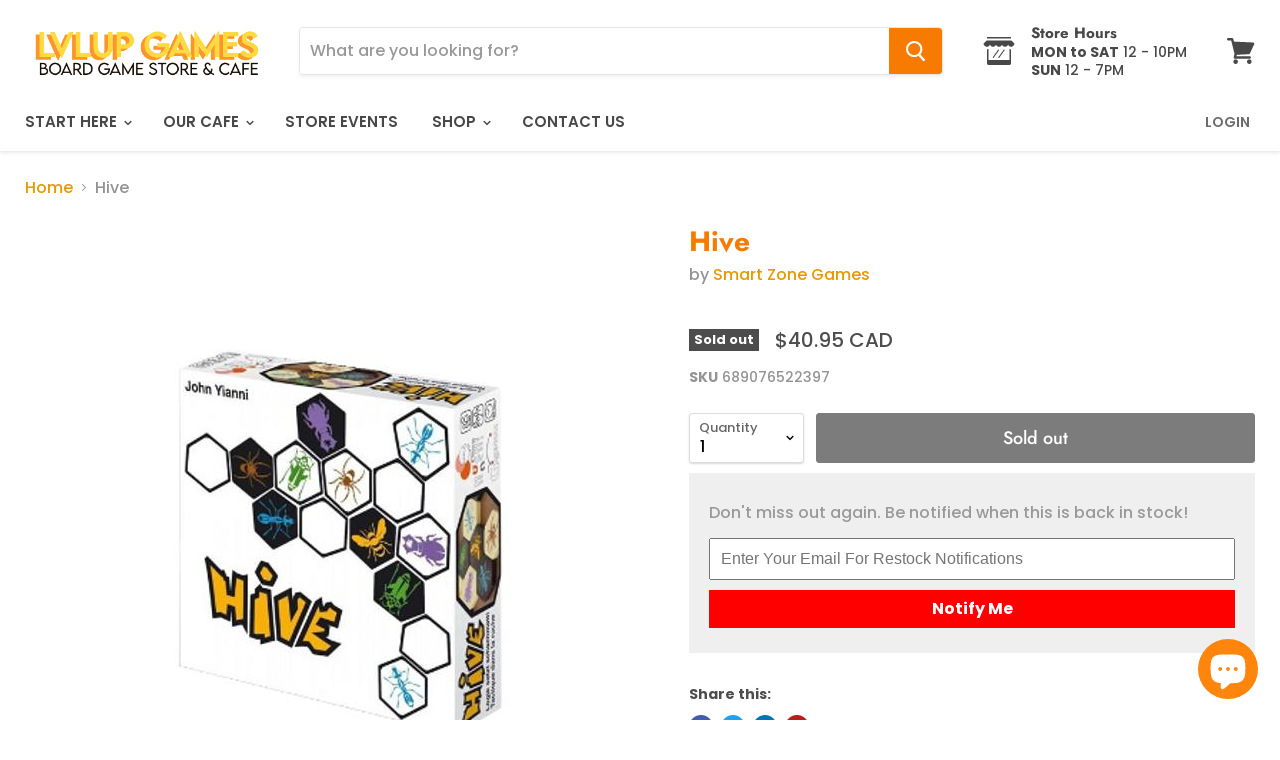

--- FILE ---
content_type: text/html; charset=utf-8
request_url: https://lvlupgames.ca/products/hive?view=_recently-viewed
body_size: 1289
content:

































<li
  class="productgrid--item  imagestyle--cropped-medium        product-recently-viewed-card  show-actions--mobile"
  data-product-item
  data-product-quickshop-url="/products/hive"
  data-quickshop-hash="351682d381761985a17e324a56ad921a9b264ace4a71385736e65838999acedf"
  
    data-recently-viewed-card
  
>
  <div class="productitem" data-product-item-content>
    <div class="product-recently-viewed-card-time" data-product-handle="hive">
      <button
        class="product-recently-viewed-card-remove"
        aria-label="close"
        data-remove-recently-viewed
      >
        <svg
  aria-hidden="true"
  focusable="false"
  role="presentation"
  width="10"
  height="10"
  viewBox="0 0 10 10"
  xmlns="http://www.w3.org/2000/svg"
>
  <path d="M6.08785659,5 L9.77469752,1.31315906 L8.68684094,0.225302476 L5,3.91214341 L1.31315906,0.225302476 L0.225302476,1.31315906 L3.91214341,5 L0.225302476,8.68684094 L1.31315906,9.77469752 L5,6.08785659 L8.68684094,9.77469752 L9.77469752,8.68684094 L6.08785659,5 Z"></path>
</svg>
      </button>
    </div>
    <a
      class="productitem--image-link"
      href="/products/hive"
      tabindex="-1"
      data-product-page-link
    >
      <figure class="productitem--image" data-product-item-image>
        
          
          

  
    <noscript data-rimg-noscript>
      <img
        
          src="//lvlupgames.ca/cdn/shop/products/hive_400x400.jpg?v=1591480170"
        

        alt="Hive-LVLUP GAMES"
        data-rimg="noscript"
        srcset="//lvlupgames.ca/cdn/shop/products/hive_400x400.jpg?v=1591480170 1x"
        class="productitem--image-primary"
        
        
      >
    </noscript>
  

  <img
    
      src="//lvlupgames.ca/cdn/shop/products/hive_400x400.jpg?v=1591480170"
    
    alt="Hive-LVLUP GAMES"

    
      data-rimg="lazy"
      data-rimg-scale="1"
      data-rimg-template="//lvlupgames.ca/cdn/shop/products/hive_{size}.jpg?v=1591480170"
      data-rimg-max="400x400"
      data-rimg-crop=""
      
      srcset="data:image/svg+xml;utf8,<svg%20xmlns='http://www.w3.org/2000/svg'%20width='400'%20height='400'></svg>"
    

    class="productitem--image-primary"
    
    
  >



  <div data-rimg-canvas></div>


        

        
<span class="productitem--badge badge--soldout">
    Sold out
  </span>
      </figure>
    </a><div class="productitem--info">
      

      

      <h2 class="productitem--title">
        <a href="/products/hive" data-product-page-link>
          Hive
        </a>
      </h2>

      
        <span class="productitem--vendor">
          <a href="/collections/vendors?q=Smart%20Zone%20Games" title="Smart Zone Games">Smart Zone Games</a>
        </span>
      

      
        
<div class="productitem--price ">
  <div
    class="price--compare-at "
    data-price-compare-at
  >
  </div>

  <div class="price--main" data-price>
      
      
      <span class="money">
        $40.95 CAD
      </span>
      
    
  </div>
</div>


      

      

      
        <div class="productitem--description">
          <p>Hive is a highly addictive strategic game for two players that is not restricted by a board and can be played anywhere on any flat surface. Hive is...</p>

          
            <a
              href="/products/hive"
              class="productitem--link"
              data-product-page-link
            >
              View full details
            </a>
          
        </div>
      
    </div>

    
  </div>

  
    <script type="application/json" data-quick-buy-settings>
      {
        "cart_redirection": false,
        "money_format": "${{amount}} CAD"
      }
    </script>
  
</li>



--- FILE ---
content_type: text/html; charset=UTF-8
request_url: https://shopify.onetreeplanted.app/script.js?shop=lvl-up-ca.myshopify.com
body_size: 28507
content:
                        (function () {
        if (document.getElementById("reforestation-app-load") !== null) {
            return;
        }
        document.querySelector("body").insertAdjacentHTML('beforeend', '<span id="reforestation-app-load"></span>');
        var hash = '97DA6811Wg';
        var sessionId = '515783d25c34f2bd732f77338422975a';
        var variantId = '32234137256018';
        var checkout = window.Shopify && window.Shopify.checkout;
        var oneTreePlanted = function (jQuery) {
            jQuery('body').prepend('');
            jQuery('[data-selector="one-tree-planted-tree-counter"]').html('0');
            var hasProductInCart = false;
            if(typeof checkout == "undefined") {
                jQuery.ajax({
                    url: "/cart.json?onetree=1",
                    type: "GET",
                    success: function (result) {
                        if (result.items != undefined) {
                            for (var i = 0; i < result.items.length; i++) {
                                if(parseInt(result.items[i].variant_id) === parseInt(variantId) || result.items[i].product_title === 'Tree to be Planted' || result.items[i].vendor === 'One Tree Planted' || result.items[i].product_title === 'Donation of a Tree' || result.items[i].vendor === 'Donation of a Tree') {
                                    hasProductInCart = true;
                                    break;
                                }
                            }
                        }
                                                            
        var popup = {

            checkoutClickTarget: false,

            init: function () {
                if(jQuery('.one-tree-planted-popup').length > 0){
                    return;
                }
                if(hasProductInCart){
                    return;
                }
                this.prepareContent();
                this.eventListener();
            },

            prepareContent: function () {
                const self = this;
                global.appendContent('\u0020\u0020\u0020\u0020\u0020\u0020\u0020\u0020\u0020\u0020\u0020\u0020\u0020\u0020\u0020\u0020\u0020\u0020\u0020\u0020\u003Clink\u0020href\u003D\u0022https\u003A\/\/fonts.googleapis.com\/css2\u003Ffamily\u003DQuestrial\u003Awght\u0040300\u003B400\u003B500\u003B600\u003B700\u0026display\u003Dswap\u0022\u0020rel\u003D\u0022stylesheet\u0022\u003E\n\u0020\u0020\u0020\u0020\u0020\u0020\u0020\u0020\u0020\u0020\u0020\u0020\u0020\u0020\u0020\u0020\u003Cstyle\u003E\n\u0020\u0020\u0020\u0020\u0020\u0020\u0020\u0020\u0020\u0020\u0020\u0020.one\u002Dtree\u002Dplanted\u002Dpopup\u0020\u007B\n\u0020\u0020\u0020\u0020\u0020\u0020\u0020\u0020\u0020\u0020\u0020\u0020\u0020\u0020\u0020\u0020\u0020\u0020\u0020\u0020\u0020\u0020\u0020\u0020\u0020\u0020\u0020\u0020\u0020\u0020\u0020\u0020\u0020\u0020\u0020\u0020font\u002Dfamily\u003A\u0020\u0027Questrial\u0027,\u0020serif\u0020\u0021important\u003B\n\u0020\u0020\u0020\u0020\u0020\u0020\u0020\u0020\u0020\u0020\u0020\u0020\u0020\u0020\u0020\u0020\u0020\u0020\u0020\u0020\u0020\u0020\u0020\u0020\u0020\u0020\u0020\u0020\u0020\u0020\u0020\u0020text\u002Dalign\u003A\u0020center\u003B\n\u0020\u0020\u0020\u0020\u0020\u0020\u0020\u0020\u0020\u0020\u0020\u0020\u0020\u0020\u0020\u0020position\u003A\u0020fixed\u003B\n\u0020\u0020\u0020\u0020\u0020\u0020\u0020\u0020\u0020\u0020\u0020\u0020\u0020\u0020\u0020\u0020left\u003A\u00200\u003B\n\u0020\u0020\u0020\u0020\u0020\u0020\u0020\u0020\u0020\u0020\u0020\u0020\u0020\u0020\u0020\u0020right\u003A\u00200\u003B\n\u0020\u0020\u0020\u0020\u0020\u0020\u0020\u0020\u0020\u0020\u0020\u0020\u0020\u0020\u0020\u0020margin\u003A\u00200\u0020auto\u0020\u0021important\u003B\n\u0020\u0020\u0020\u0020\u0020\u0020\u0020\u0020\u0020\u0020\u0020\u0020\u0020\u0020\u0020\u0020transform\u003A\u0020translateY\u0028\u002D50\u0025\u0029\u0021important\u003B\n\u0020\u0020\u0020\u0020\u0020\u0020\u0020\u0020\u0020\u0020\u0020\u0020\u0020\u0020\u0020\u0020top\u003A\u002050\u0025\u003B\n\u0020\u0020\u0020\u0020\u0020\u0020\u0020\u0020\u0020\u0020\u0020\u0020\u0020\u0020\u0020\u0020overflow\u003A\u0020hidden\u003B\n\u0020\u0020\u0020\u0020\u0020\u0020\u0020\u0020\u0020\u0020\u0020\u0020\u0020\u0020\u0020\u0020visibility\u003A\u0020hidden\u003B\n\u0020\u0020\u0020\u0020\u0020\u0020\u0020\u0020\u0020\u0020\u0020\u0020\u0020\u0020\u0020\u0020display\u003A\u0020none\u003B\n\u0020\u0020\u0020\u0020\u0020\u0020\u0020\u0020\u0020\u0020\u0020\u0020\u0020\u0020\u0020\u0020z\u002Dindex\u003A\u002099999999\u003B\n\u0020\u0020\u0020\u0020\u0020\u0020\u0020\u0020\u0020\u0020\u0020\u0020\u0020\u0020\u0020\u0020width\u003A540px\u0020\u0021important\u003B\n\u0020\u0020\u0020\u0020\u0020\u0020\u0020\u0020\u0020\u0020\u0020\u0020\u0020\u0020\u0020\u0020background\u002Dcolor\u003A\u0020\u0023ffffff\u0020\u0021important\u003B\n\u0020\u0020\u0020\u0020\u0020\u0020\u0020\u0020\u0020\u0020\u0020\u0020\u0020\u0020\u0020\u0020border\u002Dradius\u003A\u00206px\u003B\n\u0020\u0020\u0020\u0020\u0020\u0020\u0020\u0020\u0020\u0020\u0020\u0020\u0020\u0020\u0020\u0020\u0020\u0020\u0020\u0020\u0020\u0020\u0020\u0020\u0020\u0020\u0020\u0020\u007D\n\n\u0020\u0020\u0020\u0020\u0020\u0020\u0020\u0020\u0020\u0020\u0020\u0020.one\u002Dtree\u002Dplanted\u002Dpopup\u0020.popup\u002Dtitle\u0020\u007B\n\u0020\u0020\u0020\u0020\u0020\u0020\u0020\u0020\u0020\u0020\u0020\u0020\u0020\u0020\u0020\u0020\u0020\u0020\u0020\u0020\u0020\u0020\u0020\u0020\u0020\u0020\u0020\u0020\u0020\u0020\u0020\u0020\u0020\u0020\u0020\u0020font\u002Dfamily\u003A\u0020\u0027Questrial\u0027,\u0020serif\u0020\u0021important\u003B\n\u0020\u0020\u0020\u0020\u0020\u0020\u0020\u0020\u0020\u0020\u0020\u0020\u0020\u0020\u0020\u0020\u0020\u0020\u0020\u0020\u0020\u0020\u0020\u0020\u0020\u0020\u0020\u0020\u0020\u0020\u0020\u0020font\u002Dsize\u003A\u002020px\u0020\u0021important\u003B\n\u0020\u0020\u0020\u0020\u0020\u0020\u0020\u0020\u0020\u0020\u0020\u0020\u0020\u0020\u0020\u0020text\u002Dalign\u003A\u0020center\u003B\n\u0020\u0020\u0020\u0020\u0020\u0020\u0020\u0020\u0020\u0020\u0020\u0020\u0020\u0020\u0020\u0020font\u002Dweight\u003A\u0020400\u003B\n\u0020\u0020\u0020\u0020\u0020\u0020\u0020\u0020\u0020\u0020\u0020\u0020\u0020\u0020\u0020\u0020text\u002Dtransform\u003A\u0020none\u003B\n\u0020\u0020\u0020\u0020\u0020\u0020\u0020\u0020\u0020\u0020\u0020\u0020\u0020\u0020\u0020\u0020position\u003A\u0020relative\u003B\n\u0020\u0020\u0020\u0020\u0020\u0020\u0020\u0020\u0020\u0020\u0020\u0020\u0020\u0020\u0020\u0020padding\u003A\u00203px\u0020\u0021important\u003B\n\u0020\u0020\u0020\u0020\u0020\u0020\u0020\u0020\u0020\u0020\u0020\u0020\u0020\u0020\u0020\u0020line\u002Dheight\u003A\u002050px\u003B\n\u0020\u0020\u0020\u0020\u0020\u0020\u0020\u0020\u0020\u0020\u0020\u0020\u0020\u0020\u0020\u0020background\u002Dcolor\u003A\u0020\u002393c24f\u0020\u0021important\u003B\n\u0020\u0020\u0020\u0020\u0020\u0020\u0020\u0020\u0020\u0020\u0020\u0020\u0020\u0020\u0020\u0020color\u003A\u0020\u0023ffffff\u0020\u0021important\u003B\n\u0020\u0020\u0020\u0020\u0020\u0020\u0020\u0020\u0020\u0020\u0020\u0020\u0020\u0020\u0020\u0020\u0020\u0020\u0020\u0020\u0020\u0020\u0020\u0020\u0020\u0020\u0020\u0020\u0020\u0020\u0020\u0020\u0020\u0020\u0020\u0020display\u003A\u0020block\u003B\n\u0020\u0020\u0020\u0020\u0020\u0020\u0020\u0020\u0020\u0020\u0020\u0020\u0020\u0020\u0020\u0020\u0020\u0020\u0020\u0020\u0020\u0020\u0020\u0020\u0020\u0020\u0020\u0020\u0020\u0020\u0020\u0020margin\u003A0\u0020\u0021important\u003B\n\u0020\u0020\u0020\u0020\u0020\u0020\u0020\u0020\u0020\u0020\u0020\u0020\u007D\n\n\u0020\u0020\u0020\u0020\u0020\u0020\u0020\u0020\u0020\u0020\u0020\u0020.one\u002Dtree\u002Dplanted\u002Dpopup\u0020h1,\n\u0020\u0020\u0020\u0020\u0020\u0020\u0020\u0020\u0020\u0020\u0020\u0020.one\u002Dtree\u002Dplanted\u002Dpopup\u0020.h1,\n\u0020\u0020\u0020\u0020\u0020\u0020\u0020\u0020\u0020\u0020\u0020\u0020.one\u002Dtree\u002Dplanted\u002Dpopup\u0020h2,\n\u0020\u0020\u0020\u0020\u0020\u0020\u0020\u0020\u0020\u0020\u0020\u0020.one\u002Dtree\u002Dplanted\u002Dpopup\u0020.h2,\n\u0020\u0020\u0020\u0020\u0020\u0020\u0020\u0020\u0020\u0020\u0020\u0020.one\u002Dtree\u002Dplanted\u002Dpopup\u0020h3,\n\u0020\u0020\u0020\u0020\u0020\u0020\u0020\u0020\u0020\u0020\u0020\u0020.one\u002Dtree\u002Dplanted\u002Dpopup\u0020.h3,\n\u0020\u0020\u0020\u0020\u0020\u0020\u0020\u0020\u0020\u0020\u0020\u0020.one\u002Dtree\u002Dplanted\u002Dpopup\u0020h4,\n\u0020\u0020\u0020\u0020\u0020\u0020\u0020\u0020\u0020\u0020\u0020\u0020.one\u002Dtree\u002Dplanted\u002Dpopup\u0020.h4,\n\u0020\u0020\u0020\u0020\u0020\u0020\u0020\u0020\u0020\u0020\u0020\u0020.one\u002Dtree\u002Dplanted\u002Dpopup\u0020h5,\n\u0020\u0020\u0020\u0020\u0020\u0020\u0020\u0020\u0020\u0020\u0020\u0020.one\u002Dtree\u002Dplanted\u002Dpopup\u0020.h5,\n\u0020\u0020\u0020\u0020\u0020\u0020\u0020\u0020\u0020\u0020\u0020\u0020.one\u002Dtree\u002Dplanted\u002Dpopup\u0020h6,\n\u0020\u0020\u0020\u0020\u0020\u0020\u0020\u0020\u0020\u0020\u0020\u0020.one\u002Dtree\u002Dplanted\u002Dpopup\u0020.h6\u0020\u007B\n\u0020\u0020\u0020\u0020\u0020\u0020\u0020\u0020\u0020\u0020\u0020\u0020\u0020\u0020\u0020\u0020margin\u003A0\u0020\u0021important\u003B\n\u0020\u0020\u0020\u0020\u0020\u0020\u0020\u0020\u0020\u0020\u0020\u0020\u0020\u0020\u0020\u0020padding\u003A0\u0020\u0021important\u003B\n\u0020\u0020\u0020\u0020\u0020\u0020\u0020\u0020\u0020\u0020\u0020\u0020\u0020\u0020\u0020\u0020\u0020\u0020\u0020\u0020\u0020\u0020\u0020\u0020\u0020\u0020\u0020\u0020\u0020\u0020\u0020\u0020\u0020\u0020\u0020\u0020font\u002Dfamily\u003A\u0020\u0027Questrial\u0027,\u0020serif\u0020\u0021important\u003B\n\u0020\u0020\u0020\u0020\u0020\u0020\u0020\u0020\u0020\u0020\u0020\u0020\u0020\u0020\u0020\u0020\u0020\u0020\u0020\u0020\u0020\u0020\u0020\u0020\u0020\u0020\u0020\u0020\u0020\u0020\u0020\u0020color\u003A\u0020\u0023333333\u0020\u0021important\u003B\n\u0020\u0020\u0020\u0020\u0020\u0020\u0020\u0020\u0020\u0020\u0020\u0020\u0020\u0020\u0020\u0020font\u002Dsize\u003A\u002025px\u0020\u0021important\u003B\n\u0020\u0020\u0020\u0020\u0020\u0020\u0020\u0020\u0020\u0020\u0020\u0020\u007D\n\n\u0020\u0020\u0020\u0020\u0020\u0020\u0020\u0020\u0020\u0020\u0020\u0020.one\u002Dtree\u002Dplanted\u002Dpopup\u0020p\u0020\u007B\n\u0020\u0020\u0020\u0020\u0020\u0020\u0020\u0020\u0020\u0020\u0020\u0020\u0020\u0020\u0020\u0020\u0020\u0020\u0020\u0020\u0020\u0020\u0020\u0020\u0020\u0020\u0020\u0020\u0020\u0020\u0020\u0020\u0020\u0020\u0020\u0020font\u002Dfamily\u003A\u0020\u0027Questrial\u0027,\u0020serif\u0020\u0021important\u003B\n\u0020\u0020\u0020\u0020\u0020\u0020\u0020\u0020\u0020\u0020\u0020\u0020\u0020\u0020\u0020\u0020\u0020\u0020\u0020\u0020\u0020\u0020\u0020\u0020\u0020\u0020\u0020\u0020\u0020\u0020\u0020\u0020color\u003A\u0020\u0023333333\u0020\u0021important\u003B\n\u0020\u0020\u0020\u0020\u0020\u0020\u0020\u0020\u0020\u0020\u0020\u0020\u0020\u0020\u0020\u0020font\u002Dsize\u003A\u002025px\u0020\u0021important\u003B\n\u0020\u0020\u0020\u0020\u0020\u0020\u0020\u0020\u0020\u0020\u0020\u0020\u0020\u0020\u0020\u0020text\u002Dalign\u003A\u0020center\u0020\u0021important\u003B\n\u0020\u0020\u0020\u0020\u0020\u0020\u0020\u0020\u0020\u0020\u0020\u0020\u0020\u0020\u0020\u0020font\u002Dweight\u003A\u0020300\u003B\n\u0020\u0020\u0020\u0020\u0020\u0020\u0020\u0020\u0020\u0020\u0020\u0020\u0020\u0020\u0020\u0020position\u003A\u0020relative\u003B\n\u0020\u0020\u0020\u0020\u0020\u0020\u0020\u0020\u0020\u0020\u0020\u0020\u0020\u0020\u0020\u0020float\u003A\u0020none\u003B\n\u0020\u0020\u0020\u0020\u0020\u0020\u0020\u0020\u0020\u0020\u0020\u0020\u0020\u0020\u0020\u0020margin\u003A\u00200\u003B\n\u0020\u0020\u0020\u0020\u0020\u0020\u0020\u0020\u0020\u0020\u0020\u0020\u0020\u0020\u0020\u0020padding\u003A\u002020px\u003B\n\u0020\u0020\u0020\u0020\u0020\u0020\u0020\u0020\u0020\u0020\u0020\u0020\u0020\u0020\u0020\u0020line\u002Dheight\u003A\u0020normal\u003B\n\u0020\u0020\u0020\u0020\u0020\u0020\u0020\u0020\u0020\u0020\u0020\u0020\u007D\n\u0020\u0020\u0020\u0020\u0020\u0020\u0020\u0020\u0020\u0020\u0020\u0020.one\u002Dtree\u002Dplanted\u002Dpopup\u0020button.confirm\u0020\u007B\n\u0020\u0020\u0020\u0020\u0020\u0020\u0020\u0020\u0020\u0020\u0020\u0020\u0020\u0020\u0020\u0020\u0020\u0020\u0020\u0020\u0020\u0020\u0020\u0020\u0020\u0020\u0020\u0020\u0020\u0020\u0020\u0020\u0020\u0020\u0020\u0020font\u002Dfamily\u003A\u0020\u0027Questrial\u0027,\u0020serif\u0020\u0021important\u003B\n\u0020\u0020\u0020\u0020\u0020\u0020\u0020\u0020\u0020\u0020\u0020\u0020\u0020\u0020\u0020\u0020\u0020\u0020\u0020\u0020\u0020\u0020\u0020\u0020\u0020\u0020\u0020\u0020\u0020\u0020\u0020\u0020font\u002Dsize\u003A\u002016px\u0020\u0021important\u003B\n\u0020\u0020\u0020\u0020\u0020\u0020\u0020\u0020\u0020\u0020\u0020\u0020\u0020\u0020\u0020\u0020color\u003A\u0020\u0023ffffff\u0020\u0021important\u003B\n\u0020\u0020\u0020\u0020\u0020\u0020\u0020\u0020\u0020\u0020\u0020\u0020\u007D\n\u0020\u0020\u0020\u0020\u0020\u0020\u0020\u0020\u0020\u0020\u0020\u0020.one\u002Dtree\u002Dplanted\u002Dpopup\u0020button.cancel\u0020\u007B\n\u0020\u0020\u0020\u0020\u0020\u0020\u0020\u0020\u0020\u0020\u0020\u0020\u0020\u0020\u0020\u0020\u0020\u0020\u0020\u0020\u0020\u0020\u0020\u0020\u0020\u0020\u0020\u0020\u0020\u0020\u0020\u0020\u0020\u0020\u0020\u0020font\u002Dfamily\u003A\u0020\u0027Questrial\u0027,\u0020serif\u0020\u0021important\u003B\n\u0020\u0020\u0020\u0020\u0020\u0020\u0020\u0020\u0020\u0020\u0020\u0020\u0020\u0020\u0020\u0020\u0020\u0020\u0020\u0020\u0020\u0020\u0020\u0020\u0020\u0020\u0020\u0020\u0020\u0020\u0020\u0020background\u002Dcolor\u003A\u0020\u0023a8a8a8\u0020\u0021important\u003B\n\u0020\u0020\u0020\u0020\u0020\u0020\u0020\u0020\u0020\u0020\u0020\u0020\u0020\u0020\u0020\u0020font\u002Dsize\u003A\u002016px\u0020\u0021important\u003B\n\u0020\u0020\u0020\u0020\u0020\u0020\u0020\u0020\u0020\u0020\u0020\u0020\u0020\u0020\u0020\u0020color\u003A\u0020\u0023ffffff\u0020\u0021important\u003B\n\u0020\u0020\u0020\u0020\u0020\u0020\u0020\u0020\u0020\u0020\u0020\u0020\u007D\n\u0020\u0020\u0020\u0020\u0020\u0020\u0020\u0020\u003C\/style\u003E\n\u0020\u0020\u0020\u0020\u0020\u0020\u0020\u0020\u003Cscript\u0020type\u003D\u0022text\/javascript\u0022\u003E\n\u0020\u0020\u0020\u0020\u0020\u0020\u0020\u0020\u0020\u0020\u0020\u0020\u0021function\u0028e,t,n\u0029\u007B\u0022use\u0020strict\u0022\u003B\u0021function\u0020o\u0028e,t,n\u0029\u007Bfunction\u0020a\u0028s,l\u0029\u007Bif\u0028\u0021t\u005Bs\u005D\u0029\u007Bif\u0028\u0021e\u005Bs\u005D\u0029\u007Bvar\u0020i\u003D\u0022function\u0022\u003D\u003Dtypeof\u0020require\u0026\u0026require\u003Bif\u0028\u0021l\u0026\u0026i\u0029return\u0020i\u0028s,\u00210\u0029\u003Bif\u0028r\u0029return\u0020r\u0028s,\u00210\u0029\u003Bvar\u0020u\u003Dnew\u0020Error\u0028\u0022Cannot\u0020find\u0020module\u0020\u0027\u0022\u002Bs\u002B\u0022\u0027\u0022\u0029\u003Bthrow\u0020u.code\u003D\u0022MODULE_NOT_FOUND\u0022,u\u007Dvar\u0020c\u003Dt\u005Bs\u005D\u003D\u007Bexports\u003A\u007B\u007D\u007D\u003Be\u005Bs\u005D\u005B0\u005D.call\u0028c.exports,function\u0028t\u0029\u007Bvar\u0020n\u003De\u005Bs\u005D\u005B1\u005D\u005Bt\u005D\u003Breturn\u0020a\u0028n\u003Fn\u003At\u0029\u007D,c,c.exports,o,e,t,n\u0029\u007Dreturn\u0020t\u005Bs\u005D.exports\u007Dfor\u0028var\u0020r\u003D\u0022function\u0022\u003D\u003Dtypeof\u0020require\u0026\u0026require,s\u003D0\u003Bs\u003Cn.length\u003Bs\u002B\u002B\u0029a\u0028n\u005Bs\u005D\u0029\u003Breturn\u0020a\u007D\u0028\u007B1\u003A\u005Bfunction\u0028o\u0029\u007Bvar\u0020a,r,s,l,i\u003Dfunction\u0028e\u0029\u007Breturn\u0020e\u0026\u0026e.__esModule\u003Fe\u003A\u007B\u0022default\u0022\u003Ae\u007D\u007D,u\u003Do\u0028\u0022.\/modules\/handle\u002Ddom\u0022\u0029,c\u003Do\u0028\u0022.\/modules\/utils\u0022\u0029,d\u003Do\u0028\u0022.\/modules\/handle\u002Dswal\u002Ddom\u0022\u0029,f\u003Do\u0028\u0022.\/modules\/handle\u002Dclick\u0022\u0029,p\u003Do\u0028\u0022.\/modules\/handle\u002Dkey\u0022\u0029,m\u003Di\u0028p\u0029,v\u003Do\u0028\u0022.\/modules\/default\u002Dparams\u0022\u0029,y\u003Di\u0028v\u0029,h\u003Do\u0028\u0022.\/modules\/set\u002Dparams\u0022\u0029,g\u003Di\u0028h\u0029\u003Bs\u003Dl\u003Dfunction\u0028\u0029\u007Bfunction\u0020o\u0028e\u0029\u007Bvar\u0020t\u003Ds\u003Breturn\u0020t\u005Be\u005D\u003D\u003D\u003Dn\u003Fy\u005B\u0022default\u0022\u005D\u005Be\u005D\u003At\u005Be\u005D\u007Dvar\u0020s\u003Darguments\u005B0\u005D\u003Bif\u0028u.addClass\u0028t.body,\u0022stop\u002Dscrolling\u0022\u0029,d.resetInput\u0028\u0029,s\u003D\u003D\u003Dn\u0029return\u0020c.logStr\u0028\u0022SweetAlert\u0020expects\u0020at\u0020least\u00201\u0020attribute\u0021\u0022\u0029,\u00211\u003Bvar\u0020l\u003Dc.extend\u0028\u007B\u007D,y\u005B\u0022default\u0022\u005D\u0029\u003Bswitch\u0028typeof\u0020s\u0029\u007Bcase\u0022string\u0022\u003Al.title\u003Ds,l.text\u003Darguments\u005B1\u005D\u007C\u007C\u0022\u0022,l.type\u003Darguments\u005B2\u005D\u007C\u007C\u0022\u0022\u003Bbreak\u003Bcase\u0022object\u0022\u003Aif\u0028s.title\u003D\u003D\u003Dn\u0029return\u0020c.logStr\u0028\u0027Missing\u0020\u0022title\u0022\u0020argument\u0021\u0027\u0029,\u00211\u003Bl.title\u003Ds.title\u003Bfor\u0028var\u0020i\u0020in\u0020y\u005B\u0022default\u0022\u005D\u0029l\u005Bi\u005D\u003Do\u0028i\u0029\u003Bl.confirmButtonText\u003Dl.showCancelButton\u003F\u0022Confirm\u0022\u003Ay\u005B\u0022default\u0022\u005D.confirmButtonText,l.confirmButtonText\u003Do\u0028\u0022confirmButtonText\u0022\u0029,l.doneFunction\u003Darguments\u005B1\u005D\u007C\u007Cnull\u003Bbreak\u003Bdefault\u003Areturn\u0020c.logStr\u0028\u0027Unexpected\u0020type\u0020of\u0020argument\u0021\u0020Expected\u0020\u0022string\u0022\u0020or\u0020\u0022object\u0022,\u0020got\u0020\u0027\u002Btypeof\u0020s\u0029,\u00211\u007Dg\u005B\u0022default\u0022\u005D\u0028l\u0029,d.fixVerticalPosition\u0028\u0029,d.openModal\u0028arguments\u005B1\u005D\u0029\u003Bfor\u0028var\u0020p\u003Dd.getModal\u0028\u0029,v\u003Dp.querySelectorAll\u0028\u0022button\u0022\u0029,h\u003D\u005B\u0022onclick\u0022,\u0022onmouseover\u0022,\u0022onmouseout\u0022,\u0022onmousedown\u0022,\u0022onmouseup\u0022,\u0022onfocus\u0022\u005D,b\u003Dfunction\u0028e\u0029\u007Breturn\u0020f.handleButton\u0028e,l,p\u0029\u007D,w\u003D0\u003Bw\u003Cv.length\u003Bw\u002B\u002B\u0029for\u0028var\u0020C\u003D0\u003BC\u003Ch.length\u003BC\u002B\u002B\u0029\u007Bvar\u0020S\u003Dh\u005BC\u005D\u003Bv\u005Bw\u005D\u005BS\u005D\u003Db\u007Dd.getOverlay\u0028\u0029.onclick\u003Db,a\u003De.onkeydown\u003Bvar\u0020x\u003Dfunction\u0028e\u0029\u007Breturn\u0020m\u005B\u0022default\u0022\u005D\u0028e,l,p\u0029\u007D\u003Be.onkeydown\u003Dx,e.onfocus\u003Dfunction\u0028\u0029\u007BsetTimeout\u0028function\u0028\u0029\u007Br\u0021\u003D\u003Dn\u0026\u0026\u0028r.focus\u0028\u0029,r\u003Dn\u0029\u007D,0\u0029\u007D\u007D,s.setDefaults\u003Dl.setDefaults\u003Dfunction\u0028e\u0029\u007Bif\u0028\u0021e\u0029throw\u0020new\u0020Error\u0028\u0022userParams\u0020is\u0020required\u0022\u0029\u003Bif\u0028\u0022object\u0022\u0021\u003Dtypeof\u0020e\u0029throw\u0020new\u0020Error\u0028\u0022userParams\u0020has\u0020to\u0020be\u0020a\u0020object\u0022\u0029\u003Bc.extend\u0028y\u005B\u0022default\u0022\u005D,e\u0029\u007D,s.close\u003Dl.close\u003Dfunction\u0028\u0029\u007Bvar\u0020o\u003Dd.getModal\u0028\u0029\u003Bu.fadeOut\u0028d.getOverlay\u0028\u0029,5\u0029,u.fadeOut\u0028o,5\u0029,u.removeClass\u0028o,\u0022showSweetAlert\u0022\u0029,u.addClass\u0028o,\u0022hideSweetAlert\u0022\u0029,u.removeClass\u0028o,\u0022one\u002Dtree\u002Dplanted\u002Dvisible\u0022\u0029\u003Bvar\u0020s\u003Do.querySelector\u0028\u0022.sa\u002Dicon.sa\u002Dsuccess\u0022\u0029\u003Bu.removeClass\u0028s,\u0022animate\u0022\u0029,u.removeClass\u0028s.querySelector\u0028\u0022.sa\u002Dtip\u0022\u0029,\u0022animateSuccessTip\u0022\u0029,u.removeClass\u0028s.querySelector\u0028\u0022.sa\u002Dlong\u0022\u0029,\u0022animateSuccessLong\u0022\u0029\u003Bvar\u0020l\u003Do.querySelector\u0028\u0022.sa\u002Dicon.sa\u002Derror\u0022\u0029\u003Bu.removeClass\u0028l,\u0022animateErrorIcon\u0022\u0029,u.removeClass\u0028l.querySelector\u0028\u0022.sa\u002Dx\u002Dmark\u0022\u0029,\u0022animateXMark\u0022\u0029\u003Bvar\u0020i\u003Do.querySelector\u0028\u0022.sa\u002Dicon.sa\u002Dwarning\u0022\u0029\u003Breturn\u0020u.removeClass\u0028i,\u0022pulseWarning\u0022\u0029,u.removeClass\u0028i.querySelector\u0028\u0022.sa\u002Dbody\u0022\u0029,\u0022pulseWarningIns\u0022\u0029,u.removeClass\u0028i.querySelector\u0028\u0022.sa\u002Ddot\u0022\u0029,\u0022pulseWarningIns\u0022\u0029,setTimeout\u0028function\u0028\u0029\u007Bvar\u0020e\u003Do.getAttribute\u0028\u0022data\u002Dcustom\u002Dclass\u0022\u0029\u003Bu.removeClass\u0028o,e\u0029\u007D,300\u0029,u.removeClass\u0028t.body,\u0022stop\u002Dscrolling\u0022\u0029,e.onkeydown\u003Da,e.previousActiveElement\u0026\u0026e.previousActiveElement.focus\u0028\u0029,r\u003Dn,clearTimeout\u0028o.timeout\u0029,\u00210\u007D,s.showInputError\u003Dl.showInputError\u003Dfunction\u0028e\u0029\u007Bvar\u0020t\u003Dd.getModal\u0028\u0029,n\u003Dt.querySelector\u0028\u0022.sa\u002Dinput\u002Derror\u0022\u0029\u003Bu.addClass\u0028n,\u0022show\u0022\u0029\u003Bvar\u0020o\u003Dt.querySelector\u0028\u0022.sa\u002Derror\u002Dcontainer\u0022\u0029\u003Bu.addClass\u0028o,\u0022show\u0022\u0029,o.querySelector\u0028\u0022p\u0022\u0029.innerHTML\u003De,t.querySelector\u0028\u0022input\u0022\u0029.focus\u0028\u0029\u007D,s.resetInputError\u003Dl.resetInputError\u003Dfunction\u0028e\u0029\u007Bif\u0028e\u0026\u002613\u003D\u003D\u003De.keyCode\u0029return\u00211\u003Bvar\u0020t\u003Dd.getModal\u0028\u0029,n\u003Dt.querySelector\u0028\u0022.sa\u002Dinput\u002Derror\u0022\u0029\u003Bu.removeClass\u0028n,\u0022show\u0022\u0029\u003Bvar\u0020o\u003Dt.querySelector\u0028\u0022.sa\u002Derror\u002Dcontainer\u0022\u0029\u003Bu.removeClass\u0028o,\u0022show\u0022\u0029\u007D,\u0022undefined\u0022\u0021\u003Dtypeof\u0020e\u003Fe.sweetAlert\u003De.swal\u003Ds\u003Ac.logStr\u0028\u0022SweetAlert\u0020is\u0020a\u0020frontend\u0020module\u0021\u0022\u0029\u007D,\u007B\u0022.\/modules\/default\u002Dparams\u0022\u003A2,\u0022.\/modules\/handle\u002Dclick\u0022\u003A3,\u0022.\/modules\/handle\u002Ddom\u0022\u003A4,\u0022.\/modules\/handle\u002Dkey\u0022\u003A5,\u0022.\/modules\/handle\u002Dswal\u002Ddom\u0022\u003A6,\u0022.\/modules\/set\u002Dparams\u0022\u003A8,\u0022.\/modules\/utils\u0022\u003A9\u007D\u005D,2\u003A\u005Bfunction\u0028e,t,n\u0029\u007BObject.defineProperty\u0028n,\u0022__esModule\u0022,\u007Bvalue\u003A\u00210\u007D\u0029\u003Bvar\u0020o\u003D\u007Btitle\u003A\u0022\u0022,text\u003A\u0022\u0022,type\u003Anull,allowOutsideClick\u003A\u00211,showConfirmButton\u003A\u00210,showCancelButton\u003A\u00211,closeOnConfirm\u003A\u00210,closeOnCancel\u003A\u00210,confirmButtonText\u003A\u0022OK\u0022,confirmButtonColor\u003A\u0022\u0023AEDEF4\u0022,cancelButtonText\u003A\u0022Cancel\u0022,imageUrl\u003Anull,imageSize\u003Anull,timer\u003Anull,customClass\u003A\u0022\u0022,html\u003A\u00211,animation\u003A\u00210,allowEscapeKey\u003A\u00210,inputType\u003A\u0022text\u0022,inputPlaceholder\u003A\u0022\u0022,inputValue\u003A\u0022\u0022\u007D\u003Bn\u005B\u0022default\u0022\u005D\u003Do,t.exports\u003Dn\u005B\u0022default\u0022\u005D\u007D,\u007B\u007D\u005D,3\u003A\u005Bfunction\u0028t,n,o\u0029\u007BObject.defineProperty\u0028o,\u0022__esModule\u0022,\u007Bvalue\u003A\u00210\u007D\u0029\u003Bvar\u0020a\u003Dt\u0028\u0022.\/utils\u0022\u0029,r\u003D\u0028t\u0028\u0022.\/handle\u002Dswal\u002Ddom\u0022\u0029,t\u0028\u0022.\/handle\u002Ddom\u0022\u0029\u0029,s\u003Dfunction\u0028t,n,o\u0029\u007Bfunction\u0020s\u0028e\u0029\u007Bm\u0026\u0026n.confirmButtonColor\u0026\u0026\u0028p.style.backgroundColor\u003De\u0029\u007Dvar\u0020u,c,d,f\u003Dt\u007C\u007Ce.event,p\u003Df.target\u007C\u007Cf.srcElement,m\u003D\u002D1\u0021\u003D\u003Dp.className.indexOf\u0028\u0022confirm\u0022\u0029,v\u003D\u002D1\u0021\u003D\u003Dp.className.indexOf\u0028\u0022one\u002Dtree\u002Dplanted\u002Dsweet\u002Doverlay\u0022\u0029,y\u003Dr.hasClass\u0028o,\u0022one\u002Dtree\u002Dplanted\u002Dvisible\u0022\u0029,h\u003Dn.doneFunction\u0026\u0026\u0022true\u0022\u003D\u003D\u003Do.getAttribute\u0028\u0022data\u002Dhas\u002Ddone\u002Dfunction\u0022\u0029\u003Bswitch\u0028m\u0026\u0026n.confirmButtonColor\u0026\u0026\u0028u\u003Dn.confirmButtonColor,c\u003Da.colorLuminance\u0028u,\u002D.04\u0029,d\u003Da.colorLuminance\u0028u,\u002D.14\u0029\u0029,f.type\u0029\u007Bcase\u0022mouseover\u0022\u003As\u0028c\u0029\u003Bbreak\u003Bcase\u0022mouseout\u0022\u003As\u0028u\u0029\u003Bbreak\u003Bcase\u0022mousedown\u0022\u003As\u0028d\u0029\u003Bbreak\u003Bcase\u0022mouseup\u0022\u003As\u0028c\u0029\u003Bbreak\u003Bcase\u0022focus\u0022\u003Avar\u0020g\u003Do.querySelector\u0028\u0022button.confirm\u0022\u0029,b\u003Do.querySelector\u0028\u0022button.cancel\u0022\u0029\u003Bm\u003Fb.style.boxShadow\u003D\u0022none\u0022\u003Ag.style.boxShadow\u003D\u0022none\u0022\u003Bbreak\u003Bcase\u0022click\u0022\u003Avar\u0020w\u003Do\u003D\u003D\u003Dp,C\u003Dr.isDescendant\u0028o,p\u0029\u003Bif\u0028\u0021w\u0026\u0026\u0021C\u0026\u0026y\u0026\u0026\u0021n.allowOutsideClick\u0029break\u003Bm\u0026\u0026h\u0026\u0026y\u003Fl\u0028o,n\u0029\u003Ah\u0026\u0026y\u007C\u007Cv\u003Fi\u0028o,n\u0029\u003Ar.isDescendant\u0028o,p\u0029\u0026\u0026\u0022BUTTON\u0022\u003D\u003D\u003Dp.tagName\u0026\u0026sweetAlert.close\u0028\u0029\u007D\u007D,l\u003Dfunction\u0028e,t\u0029\u007Bvar\u0020n\u003D\u00210\u003Br.hasClass\u0028e,\u0022show\u002Dinput\u0022\u0029\u0026\u0026\u0028n\u003De.querySelector\u0028\u0022input\u0022\u0029.value,n\u007C\u007C\u0028n\u003D\u0022\u0022\u0029\u0029,t.doneFunction\u0028n\u0029,t.closeOnConfirm\u0026\u0026sweetAlert.close\u0028\u0029\u007D,i\u003Dfunction\u0028e,t\u0029\u007Bvar\u0020n\u003DString\u0028t.doneFunction\u0029.replace\u0028\/\\s\/g,\u0022\u0022\u0029,o\u003D\u0022function\u0028\u0022\u003D\u003D\u003Dn.substring\u00280,9\u0029\u0026\u0026\u0022\u0029\u0022\u0021\u003D\u003Dn.substring\u00289,10\u0029\u003Bo\u0026\u0026t.doneFunction\u0028\u00211\u0029,t.closeOnCancel\u0026\u0026sweetAlert.close\u0028\u0029\u007D\u003Bo\u005B\u0022default\u0022\u005D\u003D\u007BhandleButton\u003As,handleConfirm\u003Al,handleCancel\u003Ai\u007D,n.exports\u003Do\u005B\u0022default\u0022\u005D\u007D,\u007B\u0022.\/handle\u002Ddom\u0022\u003A4,\u0022.\/handle\u002Dswal\u002Ddom\u0022\u003A6,\u0022.\/utils\u0022\u003A9\u007D\u005D,4\u003A\u005Bfunction\u0028n,o,a\u0029\u007BObject.defineProperty\u0028a,\u0022__esModule\u0022,\u007Bvalue\u003A\u00210\u007D\u0029\u003Bvar\u0020r\u003Dfunction\u0028e,t\u0029\u007Breturn\u0020new\u0020RegExp\u0028\u0022\u0020\u0022\u002Bt\u002B\u0022\u0020\u0022\u0029.test\u0028\u0022\u0020\u0022\u002Be.className\u002B\u0022\u0020\u0022\u0029\u007D,s\u003Dfunction\u0028e,t\u0029\u007Br\u0028e,t\u0029\u007C\u007C\u0028e.className\u002B\u003D\u0022\u0020\u0022\u002Bt\u0029\u007D,l\u003Dfunction\u0028e,t\u0029\u007Bvar\u0020n\u003D\u0022\u0020\u0022\u002Be.className.replace\u0028\/\u005B\\t\\r\\n\u005D\/g,\u0022\u0020\u0022\u0029\u002B\u0022\u0020\u0022\u003Bif\u0028r\u0028e,t\u0029\u0029\u007Bfor\u0028\u003Bn.indexOf\u0028\u0022\u0020\u0022\u002Bt\u002B\u0022\u0020\u0022\u0029\u003E\u003D0\u003B\u0029n\u003Dn.replace\u0028\u0022\u0020\u0022\u002Bt\u002B\u0022\u0020\u0022,\u0022\u0020\u0022\u0029\u003Be.className\u003Dn.replace\u0028\/\u005E\\s\u002B\u007C\\s\u002B\u0024\/g,\u0022\u0022\u0029\u007D\u007D,i\u003Dfunction\u0028e\u0029\u007Bvar\u0020n\u003Dt.createElement\u0028\u0022div\u0022\u0029\u003Breturn\u0020n.appendChild\u0028t.createTextNode\u0028e\u0029\u0029,n.innerHTML\u007D,u\u003Dfunction\u0028e\u0029\u007Be.style.opacity\u003D\u0022\u0022,e.style.display\u003D\u0022block\u0022\u007D,c\u003Dfunction\u0028e\u0029\u007Bif\u0028e\u0026\u0026\u0021e.length\u0029return\u0020u\u0028e\u0029\u003Bfor\u0028var\u0020t\u003D0\u003Bt\u003Ce.length\u003B\u002B\u002Bt\u0029u\u0028e\u005Bt\u005D\u0029\u007D,d\u003Dfunction\u0028e\u0029\u007Be.style.opacity\u003D\u0022\u0022,e.style.display\u003D\u0022none\u0022\u007D,f\u003Dfunction\u0028e\u0029\u007Bif\u0028e\u0026\u0026\u0021e.length\u0029return\u0020d\u0028e\u0029\u003Bfor\u0028var\u0020t\u003D0\u003Bt\u003Ce.length\u003B\u002B\u002Bt\u0029d\u0028e\u005Bt\u005D\u0029\u007D,p\u003Dfunction\u0028e,t\u0029\u007Bfor\u0028var\u0020n\u003Dt.parentNode\u003Bnull\u0021\u003D\u003Dn\u003B\u0029\u007Bif\u0028n\u003D\u003D\u003De\u0029return\u00210\u003Bn\u003Dn.parentNode\u007Dreturn\u00211\u007D,m\u003Dfunction\u0028e\u0029\u007Be.style.left\u003D\u0022\u002D9999px\u0022,e.style.display\u003D\u0022block\u0022\u003Bvar\u0020t,n\u003De.clientHeight\u003Breturn\u0020t\u003D\u0022undefined\u0022\u0021\u003Dtypeof\u0020getComputedStyle\u003FparseInt\u0028getComputedStyle\u0028e\u0029.getPropertyValue\u0028\u0022padding\u002Dtop\u0022\u0029,10\u0029\u003AparseInt\u0028e.currentStyle.padding\u0029,e.style.left\u003D\u0022\u0022,e.style.display\u003D\u0022none\u0022,\u0022\u002D\u0022\u002BparseInt\u0028\u0028n\u002Bt\u0029\/2\u0029\u002B\u0022px\u0022\u007D,v\u003Dfunction\u0028e,t\u0029\u007Bif\u0028\u002Be.style.opacity\u003C1\u0029\u007Bt\u003Dt\u007C\u007C16,e.style.opacity\u003D0,e.style.display\u003D\u0022block\u0022\u003Bvar\u0020n\u003D\u002Bnew\u0020Date,o\u003Dfunction\u0028e\u0029\u007Bfunction\u0020t\u0028\u0029\u007Breturn\u0020e.apply\u0028this,arguments\u0029\u007Dreturn\u0020t.toString\u003Dfunction\u0028\u0029\u007Breturn\u0020e.toString\u0028\u0029\u007D,t\u007D\u0028function\u0028\u0029\u007Be.style.opacity\u003D\u002Be.style.opacity\u002B\u0028new\u0020Date\u002Dn\u0029\/100,n\u003D\u002Bnew\u0020Date,\u002Be.style.opacity\u003C1\u0026\u0026setTimeout\u0028o,t\u0029\u007D\u0029\u003Bo\u0028\u0029\u007De.style.display\u003D\u0022block\u0022\u007D,y\u003Dfunction\u0028e,t\u0029\u007Bt\u003Dt\u007C\u007C16,e.style.opacity\u003D1\u003Bvar\u0020n\u003D\u002Bnew\u0020Date,o\u003Dfunction\u0028e\u0029\u007Bfunction\u0020t\u0028\u0029\u007Breturn\u0020e.apply\u0028this,arguments\u0029\u007Dreturn\u0020t.toString\u003Dfunction\u0028\u0029\u007Breturn\u0020e.toString\u0028\u0029\u007D,t\u007D\u0028function\u0028\u0029\u007Be.style.opacity\u003D\u002Be.style.opacity\u002D\u0028new\u0020Date\u002Dn\u0029\/100,n\u003D\u002Bnew\u0020Date,\u002Be.style.opacity\u003E0\u003FsetTimeout\u0028o,t\u0029\u003Ae.style.display\u003D\u0022none\u0022\u007D\u0029\u003Bo\u0028\u0029\u007D,h\u003Dfunction\u0028n\u0029\u007Bif\u0028\u0022function\u0022\u003D\u003Dtypeof\u0020MouseEvent\u0029\u007Bvar\u0020o\u003Dnew\u0020MouseEvent\u0028\u0022click\u0022,\u007Bview\u003Ae,bubbles\u003A\u00211,cancelable\u003A\u00210\u007D\u0029\u003Bn.dispatchEvent\u0028o\u0029\u007Delse\u0020if\u0028t.createEvent\u0029\u007Bvar\u0020a\u003Dt.createEvent\u0028\u0022MouseEvents\u0022\u0029\u003Ba.initEvent\u0028\u0022click\u0022,\u00211,\u00211\u0029,n.dispatchEvent\u0028a\u0029\u007Delse\u0020t.createEventObject\u003Fn.fireEvent\u0028\u0022onclick\u0022\u0029\u003A\u0022function\u0022\u003D\u003Dtypeof\u0020n.onclick\u0026\u0026n.onclick\u0028\u0029\u007D,g\u003Dfunction\u0028t\u0029\u007B\u0022function\u0022\u003D\u003Dtypeof\u0020t.stopPropagation\u003F\u0028t.stopPropagation\u0028\u0029,t.preventDefault\u0028\u0029\u0029\u003Ae.event\u0026\u0026e.event.hasOwnProperty\u0028\u0022cancelBubble\u0022\u0029\u0026\u0026\u0028e.event.cancelBubble\u003D\u00210\u0029\u007D\u003Ba.hasClass\u003Dr,a.addClass\u003Ds,a.removeClass\u003Dl,a.escapeHtml\u003Di,a._show\u003Du,a.show\u003Dc,a._hide\u003Dd,a.hide\u003Df,a.isDescendant\u003Dp,a.getTopMargin\u003Dm,a.fadeIn\u003Dv,a.fadeOut\u003Dy,a.fireClick\u003Dh,a.stopEventPropagation\u003Dg\u007D,\u007B\u007D\u005D,5\u003A\u005Bfunction\u0028t,o,a\u0029\u007BObject.defineProperty\u0028a,\u0022__esModule\u0022,\u007Bvalue\u003A\u00210\u007D\u0029\u003Bvar\u0020r\u003Dt\u0028\u0022.\/handle\u002Ddom\u0022\u0029,s\u003Dt\u0028\u0022.\/handle\u002Dswal\u002Ddom\u0022\u0029,l\u003Dfunction\u0028t,o,a\u0029\u007Bvar\u0020l\u003Dt\u007C\u007Ce.event,i\u003Dl.keyCode\u007C\u007Cl.which,u\u003Da.querySelector\u0028\u0022button.confirm\u0022\u0029,c\u003Da.querySelector\u0028\u0022button.cancel\u0022\u0029,d\u003Da.querySelectorAll\u0028\u0022button\u005Btabindex\u005D\u0022\u0029\u003Bif\u0028\u002D1\u0021\u003D\u003D\u005B9,13,32,27\u005D.indexOf\u0028i\u0029\u0029\u007Bfor\u0028var\u0020f\u003Dl.target\u007C\u007Cl.srcElement,p\u003D\u002D1,m\u003D0\u003Bm\u003Cd.length\u003Bm\u002B\u002B\u0029if\u0028f\u003D\u003D\u003Dd\u005Bm\u005D\u0029\u007Bp\u003Dm\u003Bbreak\u007D9\u003D\u003D\u003Di\u003F\u0028f\u003D\u002D1\u003D\u003D\u003Dp\u003Fu\u003Ap\u003D\u003D\u003Dd.length\u002D1\u003Fd\u005B0\u005D\u003Ad\u005Bp\u002B1\u005D,r.stopEventPropagation\u0028l\u0029,f.focus\u0028\u0029,o.confirmButtonColor\u0026\u0026s.setFocusStyle\u0028f,o.confirmButtonColor\u0029\u0029\u003A13\u003D\u003D\u003Di\u003F\u0028\u0022INPUT\u0022\u003D\u003D\u003Df.tagName\u0026\u0026\u0028f\u003Du,u.focus\u0028\u0029\u0029,f\u003D\u002D1\u003D\u003D\u003Dp\u003Fu\u003An\u0029\u003A27\u003D\u003D\u003Di\u0026\u0026o.allowEscapeKey\u003D\u003D\u003D\u00210\u003F\u0028f\u003Dc,r.fireClick\u0028f,l\u0029\u0029\u003Af\u003Dn\u007D\u007D\u003Ba\u005B\u0022default\u0022\u005D\u003Dl,o.exports\u003Da\u005B\u0022default\u0022\u005D\u007D,\u007B\u0022.\/handle\u002Ddom\u0022\u003A4,\u0022.\/handle\u002Dswal\u002Ddom\u0022\u003A6\u007D\u005D,6\u003A\u005Bfunction\u0028n,o,a\u0029\u007Bvar\u0020r\u003Dfunction\u0028e\u0029\u007Breturn\u0020e\u0026\u0026e.__esModule\u003Fe\u003A\u007B\u0022default\u0022\u003Ae\u007D\u007D\u003BObject.defineProperty\u0028a,\u0022__esModule\u0022,\u007Bvalue\u003A\u00210\u007D\u0029\u003Bvar\u0020s\u003Dn\u0028\u0022.\/utils\u0022\u0029,l\u003Dn\u0028\u0022.\/handle\u002Ddom\u0022\u0029,i\u003Dn\u0028\u0022.\/default\u002Dparams\u0022\u0029,u\u003Dr\u0028i\u0029,c\u003Dn\u0028\u0022.\/injected\u002Dhtml\u0022\u0029,d\u003Dr\u0028c\u0029,f\u003D\u0022.one\u002Dtree\u002Dplanted\u002Dsweet\u002Dalert\u0022,p\u003D\u0022.one\u002Dtree\u002Dplanted\u002Dsweet\u002Doverlay\u0022,m\u003Dfunction\u0028\u0029\u007Bvar\u0020e\u003Dt.createElement\u0028\u0022div\u0022\u0029\u003Bfor\u0028e.innerHTML\u003Dd\u005B\u0022default\u0022\u005D\u003Be.firstChild\u003B\u0029t.body.appendChild\u0028e.firstChild\u0029\u007D,v\u003Dfunction\u0028e\u0029\u007Bfunction\u0020t\u0028\u0029\u007Breturn\u0020e.apply\u0028this,arguments\u0029\u007Dreturn\u0020t.toString\u003Dfunction\u0028\u0029\u007Breturn\u0020e.toString\u0028\u0029\u007D,t\u007D\u0028function\u0028\u0029\u007Bvar\u0020e\u003Dt.querySelector\u0028f\u0029\u003Breturn\u0020e\u007C\u007C\u0028m\u0028\u0029,e\u003Dv\u0028\u0029\u0029,e\u007D\u0029,y\u003Dfunction\u0028\u0029\u007Bvar\u0020e\u003Dv\u0028\u0029\u003Breturn\u0020e\u003Fe.querySelector\u0028\u0022input\u0022\u0029\u003Avoid\u00200\u007D,h\u003Dfunction\u0028\u0029\u007Breturn\u0020t.querySelector\u0028p\u0029\u007D,g\u003Dfunction\u0028e,t\u0029\u007Bvar\u0020n\u003Ds.hexToRgb\u0028t\u0029\u003Be.style.boxShadow\u003D\u00220\u00200\u00202px\u0020rgba\u0028\u0022\u002Bn\u002B\u0022,\u00200.8\u0029,\u0020inset\u00200\u00200\u00200\u00201px\u0020rgba\u00280,\u00200,\u00200,\u00200.05\u0029\u0022\u007D,b\u003Dfunction\u0028n\u0029\u007Bvar\u0020o\u003Dv\u0028\u0029\u003Bl.fadeIn\u0028h\u0028\u0029,10\u0029,l.show\u0028o\u0029,l.addClass\u0028o,\u0022showSweetAlert\u0022\u0029,l.removeClass\u0028o,\u0022hideSweetAlert\u0022\u0029,e.previousActiveElement\u003Dt.activeElement\u003Bvar\u0020a\u003Do.querySelector\u0028\u0022button.confirm\u0022\u0029\u003Ba.focus\u0028\u0029,setTimeout\u0028function\u0028\u0029\u007Bl.addClass\u0028o,\u0022one\u002Dtree\u002Dplanted\u002Dvisible\u0022\u0029\u007D,500\u0029\u003Bvar\u0020r\u003Do.getAttribute\u0028\u0022data\u002Dtimer\u0022\u0029\u003Bif\u0028\u0022null\u0022\u0021\u003D\u003Dr\u0026\u0026\u0022\u0022\u0021\u003D\u003Dr\u0029\u007Bvar\u0020s\u003Dn\u003Bo.timeout\u003DsetTimeout\u0028function\u0028\u0029\u007Bvar\u0020e\u003D\u0028s\u007C\u007Cnull\u0029\u0026\u0026\u0022true\u0022\u003D\u003D\u003Do.getAttribute\u0028\u0022data\u002Dhas\u002Ddone\u002Dfunction\u0022\u0029\u003Be\u003Fs\u0028null\u0029\u003AsweetAlert.close\u0028\u0029\u007D,r\u0029\u007D\u007D,w\u003Dfunction\u0028\u0029\u007Bvar\u0020e\u003Dv\u0028\u0029,t\u003Dy\u0028\u0029\u003Bl.removeClass\u0028e,\u0022show\u002Dinput\u0022\u0029,t.value\u003Du\u005B\u0022default\u0022\u005D.inputValue,t.setAttribute\u0028\u0022type\u0022,u\u005B\u0022default\u0022\u005D.inputType\u0029,t.setAttribute\u0028\u0022placeholder\u0022,u\u005B\u0022default\u0022\u005D.inputPlaceholder\u0029,C\u0028\u0029\u007D,C\u003Dfunction\u0028e\u0029\u007Bif\u0028e\u0026\u002613\u003D\u003D\u003De.keyCode\u0029return\u00211\u003Bvar\u0020t\u003Dv\u0028\u0029,n\u003Dt.querySelector\u0028\u0022.sa\u002Dinput\u002Derror\u0022\u0029\u003Bl.removeClass\u0028n,\u0022show\u0022\u0029\u003Bvar\u0020o\u003Dt.querySelector\u0028\u0022.sa\u002Derror\u002Dcontainer\u0022\u0029\u003Bl.removeClass\u0028o,\u0022show\u0022\u0029\u007D,S\u003Dfunction\u0028\u0029\u007Bvar\u0020e\u003Dv\u0028\u0029\u003Be.style.marginTop\u003Dl.getTopMargin\u0028v\u0028\u0029\u0029\u007D\u003Ba.sweetAlertInitialize\u003Dm,a.getModal\u003Dv,a.getOverlay\u003Dh,a.getInput\u003Dy,a.setFocusStyle\u003Dg,a.openModal\u003Db,a.resetInput\u003Dw,a.resetInputError\u003DC,a.fixVerticalPosition\u003DS\u007D,\u007B\u0022.\/default\u002Dparams\u0022\u003A2,\u0022.\/handle\u002Ddom\u0022\u003A4,\u0022.\/injected\u002Dhtml\u0022\u003A7,\u0022.\/utils\u0022\u003A9\u007D\u005D,7\u003A\u005Bfunction\u0028e,t,n\u0029\u007BObject.defineProperty\u0028n,\u0022__esModule\u0022,\u007Bvalue\u003A\u00210\u007D\u0029\u003Bvar\u0020o\u003D\u0027\u003Cdiv\u0020class\u003D\u0022one\u002Dtree\u002Dplanted\u002Dsweet\u002Doverlay\u0022\u0020tabIndex\u003D\u0022\u002D1\u0022\u003E\u003C\/div\u003E\u003Cdiv\u0020class\u003D\u0022one\u002Dtree\u002Dplanted\u002Dsweet\u002Dalert\u0022\u003E\u003Cdiv\u0020class\u003D\u0022sa\u002Dicon\u0020sa\u002Derror\u0022\u003E\\n\u0020\u0020\u0020\u0020\u0020\u0020\u003Cspan\u0020class\u003D\u0022sa\u002Dx\u002Dmark\u0022\u003E\\n\u0020\u0020\u0020\u0020\u0020\u0020\u0020\u0020\u003Cspan\u0020class\u003D\u0022sa\u002Dline\u0020sa\u002Dleft\u0022\u003E\u003C\/span\u003E\\n\u0020\u0020\u0020\u0020\u0020\u0020\u0020\u0020\u003Cspan\u0020class\u003D\u0022sa\u002Dline\u0020sa\u002Dright\u0022\u003E\u003C\/span\u003E\\n\u0020\u0020\u0020\u0020\u0020\u0020\u003C\/span\u003E\\n\u0020\u0020\u0020\u0020\u003C\/div\u003E\u003Cdiv\u0020class\u003D\u0022sa\u002Dicon\u0020sa\u002Dwarning\u0022\u003E\\n\u0020\u0020\u0020\u0020\u0020\u0020\u003Cspan\u0020class\u003D\u0022sa\u002Dbody\u0022\u003E\u003C\/span\u003E\\n\u0020\u0020\u0020\u0020\u0020\u0020\u003Cspan\u0020class\u003D\u0022sa\u002Ddot\u0022\u003E\u003C\/span\u003E\\n\u0020\u0020\u0020\u0020\u003C\/div\u003E\u003Cdiv\u0020class\u003D\u0022sa\u002Dicon\u0020sa\u002Dinfo\u0022\u003E\u003C\/div\u003E\u003Cdiv\u0020class\u003D\u0022sa\u002Dicon\u0020sa\u002Dsuccess\u0022\u003E\\n\u0020\u0020\u0020\u0020\u0020\u0020\u003Cspan\u0020class\u003D\u0022sa\u002Dline\u0020sa\u002Dtip\u0022\u003E\u003C\/span\u003E\\n\u0020\u0020\u0020\u0020\u0020\u0020\u003Cspan\u0020class\u003D\u0022sa\u002Dline\u0020sa\u002Dlong\u0022\u003E\u003C\/span\u003E\\n\\n\u0020\u0020\u0020\u0020\u0020\u0020\u003Cdiv\u0020class\u003D\u0022sa\u002Dplaceholder\u0022\u003E\u003C\/div\u003E\\n\u0020\u0020\u0020\u0020\u0020\u0020\u003Cdiv\u0020class\u003D\u0022sa\u002Dfix\u0022\u003E\u003C\/div\u003E\\n\u0020\u0020\u0020\u0020\u003C\/div\u003E\u003Cdiv\u0020class\u003D\u0022sa\u002Dicon\u0020sa\u002Dcustom\u0022\u003E\u003C\/div\u003E\u003Ch2\u0020class\u003D\u0022popup\u002Dtitle\u0022\u003ETitle\u003C\/h2\u003E\\n\u0020\u0020\u0020\u0020\u003Cp\u003EText\u003C\/p\u003E\\n\u0020\u0020\u0020\u0020\u003Cfieldset\u003E\\n\u0020\u0020\u0020\u0020\u0020\u0020\u003Cinput\u0020type\u003D\u0022text\u0022\u0020tabIndex\u003D\u00223\u0022\u0020\/\u003E\\n\u0020\u0020\u0020\u0020\u0020\u0020\u003Cdiv\u0020class\u003D\u0022sa\u002Dinput\u002Derror\u0022\u003E\u003C\/div\u003E\\n\u0020\u0020\u0020\u0020\u003C\/fieldset\u003E\u003Cdiv\u0020class\u003D\u0022sa\u002Derror\u002Dcontainer\u0022\u003E\\n\u0020\u0020\u0020\u0020\u0020\u0020\u003Cdiv\u0020class\u003D\u0022icon\u0022\u003E\u0021\u003C\/div\u003E\\n\u0020\u0020\u0020\u0020\u0020\u0020\u003Cp\u003ENot\u0020valid\u0021\u003C\/p\u003E\\n\u0020\u0020\u0020\u0020\u003C\/div\u003E\u003Cdiv\u0020class\u003D\u0022sa\u002Dbutton\u002Dcontainer\u0022\u003E\\n\u0020\u0020\u0020\u0020\u0020\u0020\u003Cbutton\u0020class\u003D\u0022cancel\u0022\u0020tabIndex\u003D\u00222\u0022\u003ECancel\u003C\/button\u003E\\n\u0020\u0020\u0020\u0020\u0020\u0020\u003Cbutton\u0020class\u003D\u0022confirm\u0022\u0020tabIndex\u003D\u00221\u0022\u003EOK\u003C\/button\u003E\\n\u0020\u0020\u0020\u0020\u003C\/div\u003E\u003C\/div\u003E\u0027\u003Bn\u005B\u0022default\u0022\u005D\u003Do,t.exports\u003Dn\u005B\u0022default\u0022\u005D\u007D,\u007B\u007D\u005D,8\u003A\u005Bfunction\u0028e,t,o\u0029\u007BObject.defineProperty\u0028o,\u0022__esModule\u0022,\u007Bvalue\u003A\u00210\u007D\u0029\u003Bvar\u0020a\u003De\u0028\u0022.\/utils\u0022\u0029,r\u003De\u0028\u0022.\/handle\u002Dswal\u002Ddom\u0022\u0029,s\u003De\u0028\u0022.\/handle\u002Ddom\u0022\u0029,l\u003D\u005B\u0022error\u0022,\u0022warning\u0022,\u0022info\u0022,\u0022success\u0022,\u0022input\u0022,\u0022prompt\u0022\u005D,i\u003Dfunction\u0028e\u0029\u007Bvar\u0020t\u003Dr.getModal\u0028\u0029,o\u003Dt.querySelector\u0028\u0022h2\u0022\u0029,i\u003Dt.querySelector\u0028\u0022p\u0022\u0029,u\u003Dt.querySelector\u0028\u0022button.cancel\u0022\u0029,c\u003Dt.querySelector\u0028\u0022button.confirm\u0022\u0029\u003Bif\u0028o.innerHTML\u003De.html\u003Fe.title\u003As.escapeHtml\u0028e.title\u0029.split\u0028\u0022\\n\u0022\u0029.join\u0028\u0022\u003Cbr\u003E\u0022\u0029,i.innerHTML\u003De.html\u003Fe.text\u003As.escapeHtml\u0028e.text\u007C\u007C\u0022\u0022\u0029.split\u0028\u0022\\n\u0022\u0029.join\u0028\u0022\u003Cbr\u003E\u0022\u0029,e.text\u0026\u0026s.show\u0028i\u0029,e.customClass\u0029s.addClass\u0028t,e.customClass\u0029,t.setAttribute\u0028\u0022data\u002Dcustom\u002Dclass\u0022,e.customClass\u0029\u003Belse\u007Bvar\u0020d\u003Dt.getAttribute\u0028\u0022data\u002Dcustom\u002Dclass\u0022\u0029\u003Bs.removeClass\u0028t,d\u0029,t.setAttribute\u0028\u0022data\u002Dcustom\u002Dclass\u0022,\u0022\u0022\u0029\u007Dif\u0028s.hide\u0028t.querySelectorAll\u0028\u0022.sa\u002Dicon\u0022\u0029\u0029,e.type\u0026\u0026\u0021a.isIE8\u0028\u0029\u0029\u007Bvar\u0020f\u003Dfunction\u0028\u0029\u007Bfor\u0028var\u0020o\u003D\u00211,a\u003D0\u003Ba\u003Cl.length\u003Ba\u002B\u002B\u0029if\u0028e.type\u003D\u003D\u003Dl\u005Ba\u005D\u0029\u007Bo\u003D\u00210\u003Bbreak\u007Dif\u0028\u0021o\u0029return\u0020logStr\u0028\u0022Unknown\u0020alert\u0020type\u003A\u0020\u0022\u002Be.type\u0029,\u007Bv\u003A\u00211\u007D\u003Bvar\u0020i\u003D\u005B\u0022success\u0022,\u0022error\u0022,\u0022warning\u0022,\u0022info\u0022\u005D,u\u003Dn\u003B\u002D1\u0021\u003D\u003Di.indexOf\u0028e.type\u0029\u0026\u0026\u0028u\u003Dt.querySelector\u0028\u0022.sa\u002Dicon.sa\u002D\u0022\u002Be.type\u0029,s.show\u0028u\u0029\u0029\u003Bvar\u0020c\u003Dr.getInput\u0028\u0029\u003Bswitch\u0028e.type\u0029\u007Bcase\u0022success\u0022\u003As.addClass\u0028u,\u0022animate\u0022\u0029,s.addClass\u0028u.querySelector\u0028\u0022.sa\u002Dtip\u0022\u0029,\u0022animateSuccessTip\u0022\u0029,s.addClass\u0028u.querySelector\u0028\u0022.sa\u002Dlong\u0022\u0029,\u0022animateSuccessLong\u0022\u0029\u003Bbreak\u003Bcase\u0022error\u0022\u003As.addClass\u0028u,\u0022animateErrorIcon\u0022\u0029,s.addClass\u0028u.querySelector\u0028\u0022.sa\u002Dx\u002Dmark\u0022\u0029,\u0022animateXMark\u0022\u0029\u003Bbreak\u003Bcase\u0022warning\u0022\u003As.addClass\u0028u,\u0022pulseWarning\u0022\u0029,s.addClass\u0028u.querySelector\u0028\u0022.sa\u002Dbody\u0022\u0029,\u0022pulseWarningIns\u0022\u0029,s.addClass\u0028u.querySelector\u0028\u0022.sa\u002Ddot\u0022\u0029,\u0022pulseWarningIns\u0022\u0029\u003Bbreak\u003Bcase\u0022input\u0022\u003Acase\u0022prompt\u0022\u003Ac.setAttribute\u0028\u0022type\u0022,e.inputType\u0029,c.value\u003De.inputValue,c.setAttribute\u0028\u0022placeholder\u0022,e.inputPlaceholder\u0029,s.addClass\u0028t,\u0022show\u002Dinput\u0022\u0029,setTimeout\u0028function\u0028\u0029\u007Bc.focus\u0028\u0029,c.addEventListener\u0028\u0022keyup\u0022,swal.resetInputError\u0029\u007D,400\u0029\u007D\u007D\u0028\u0029\u003Bif\u0028\u0022object\u0022\u003D\u003Dtypeof\u0020f\u0029return\u0020f.v\u007Dif\u0028e.imageUrl\u0029\u007Bvar\u0020p\u003Dt.querySelector\u0028\u0022.sa\u002Dicon.sa\u002Dcustom\u0022\u0029\u003Bp.style.backgroundImage\u003D\u0022url\u0028\u0022\u002Be.imageUrl\u002B\u0022\u0029\u0022,s.show\u0028p\u0029\u003Bvar\u0020m\u003D80,v\u003D80\u003Bif\u0028e.imageSize\u0029\u007Bvar\u0020y\u003De.imageSize.toString\u0028\u0029.split\u0028\u0022x\u0022\u0029,h\u003Dy\u005B0\u005D,g\u003Dy\u005B1\u005D\u003Bh\u0026\u0026g\u003F\u0028m\u003Dh,v\u003Dg\u0029\u003AlogStr\u0028\u0022Parameter\u0020imageSize\u0020expects\u0020value\u0020with\u0020format\u0020WIDTHxHEIGHT,\u0020got\u0020\u0022\u002Be.imageSize\u0029\u007Dp.setAttribute\u0028\u0022style\u0022,p.getAttribute\u0028\u0022style\u0022\u0029\u002B\u0022width\u003A\u0022\u002Bm\u002B\u0022px\u003B\u0020height\u003A\u0022\u002Bv\u002B\u0022px\u0022\u0029\u007Dt.setAttribute\u0028\u0022data\u002Dhas\u002Dcancel\u002Dbutton\u0022,e.showCancelButton\u0029,e.showCancelButton\u003Fu.style.display\u003D\u0022inline\u002Dblock\u0022\u003As.hide\u0028u\u0029,t.setAttribute\u0028\u0022data\u002Dhas\u002Dconfirm\u002Dbutton\u0022,e.showConfirmButton\u0029,e.showConfirmButton\u003Fc.style.display\u003D\u0022inline\u002Dblock\u0022\u003As.hide\u0028c\u0029,e.cancelButtonText\u0026\u0026\u0028u.innerHTML\u003Ds.escapeHtml\u0028e.cancelButtonText\u0029\u0029,e.confirmButtonText\u0026\u0026\u0028c.innerHTML\u003Ds.escapeHtml\u0028e.confirmButtonText\u0029\u0029,e.confirmButtonColor\u0026\u0026\u0028c.style.backgroundColor\u003De.confirmButtonColor,r.setFocusStyle\u0028c,e.confirmButtonColor\u0029\u0029,t.setAttribute\u0028\u0022data\u002Dallow\u002Doutside\u002Dclick\u0022,e.allowOutsideClick\u0029\u003Bvar\u0020b\u003De.doneFunction\u003F\u00210\u003A\u00211\u003Bt.setAttribute\u0028\u0022data\u002Dhas\u002Ddone\u002Dfunction\u0022,b\u0029,e.animation\u003F\u0022string\u0022\u003D\u003Dtypeof\u0020e.animation\u003Ft.setAttribute\u0028\u0022data\u002Danimation\u0022,e.animation\u0029\u003At.setAttribute\u0028\u0022data\u002Danimation\u0022,\u0022pop\u0022\u0029\u003At.setAttribute\u0028\u0022data\u002Danimation\u0022,\u0022none\u0022\u0029,t.setAttribute\u0028\u0022data\u002Dtimer\u0022,e.timer\u0029\u007D\u003Bo\u005B\u0022default\u0022\u005D\u003Di,t.exports\u003Do\u005B\u0022default\u0022\u005D\u007D,\u007B\u0022.\/handle\u002Ddom\u0022\u003A4,\u0022.\/handle\u002Dswal\u002Ddom\u0022\u003A6,\u0022.\/utils\u0022\u003A9\u007D\u005D,9\u003A\u005Bfunction\u0028t,n,o\u0029\u007BObject.defineProperty\u0028o,\u0022__esModule\u0022,\u007Bvalue\u003A\u00210\u007D\u0029\u003Bvar\u0020a\u003Dfunction\u0028e,t\u0029\u007Bfor\u0028var\u0020n\u0020in\u0020t\u0029t.hasOwnProperty\u0028n\u0029\u0026\u0026\u0028e\u005Bn\u005D\u003Dt\u005Bn\u005D\u0029\u003Breturn\u0020e\u007D,r\u003Dfunction\u0028e\u0029\u007Bvar\u0020t\u003D\/\u005E\u0023\u003F\u0028\u005Ba\u002Df\\d\u005D\u007B2\u007D\u0029\u0028\u005Ba\u002Df\\d\u005D\u007B2\u007D\u0029\u0028\u005Ba\u002Df\\d\u005D\u007B2\u007D\u0029\u0024\/i.exec\u0028e\u0029\u003Breturn\u0020t\u003FparseInt\u0028t\u005B1\u005D,16\u0029\u002B\u0022,\u0020\u0022\u002BparseInt\u0028t\u005B2\u005D,16\u0029\u002B\u0022,\u0020\u0022\u002BparseInt\u0028t\u005B3\u005D,16\u0029\u003Anull\u007D,s\u003Dfunction\u0028\u0029\u007Breturn\u0020e.attachEvent\u0026\u0026\u0021e.addEventListener\u007D,l\u003Dfunction\u0028t\u0029\u007Be.console\u0026\u0026e.console.log\u0028\u0022SweetAlert\u003A\u0020\u0022\u002Bt\u0029\u007D,i\u003Dfunction\u0028e,t\u0029\u007Be\u003DString\u0028e\u0029.replace\u0028\/\u005B\u005E0\u002D9a\u002Df\u005D\/gi,\u0022\u0022\u0029,e.length\u003C6\u0026\u0026\u0028e\u003De\u005B0\u005D\u002Be\u005B0\u005D\u002Be\u005B1\u005D\u002Be\u005B1\u005D\u002Be\u005B2\u005D\u002Be\u005B2\u005D\u0029,t\u003Dt\u007C\u007C0\u003Bvar\u0020n,o,a\u003D\u0022\u0023\u0022\u003Bfor\u0028o\u003D0\u003B3\u003Eo\u003Bo\u002B\u002B\u0029n\u003DparseInt\u0028e.substr\u00282\u002Ao,2\u0029,16\u0029,n\u003DMath.round\u0028Math.min\u0028Math.max\u00280,n\u002Bn\u002At\u0029,255\u0029\u0029.toString\u002816\u0029,a\u002B\u003D\u0028\u002200\u0022\u002Bn\u0029.substr\u0028n.length\u0029\u003Breturn\u0020a\u007D\u003Bo.extend\u003Da,o.hexToRgb\u003Dr,o.isIE8\u003Ds,o.logStr\u003Dl,o.colorLuminance\u003Di\u007D,\u007B\u007D\u005D\u007D,\u007B\u007D,\u005B1\u005D\u0029,\u0022function\u0022\u003D\u003Dtypeof\u0020define\u0026\u0026define.amd\u003Fdefine\u0028function\u0028\u0029\u007Breturn\u0020sweetAlert\u007D\u0029\u003A\u0022undefined\u0022\u0021\u003Dtypeof\u0020module\u0026\u0026module.exports\u0026\u0026\u0028module.exports\u003DsweetAlert\u0029\u007D\u0028window,document\u0029\u003B\n\u0020\u0020\u0020\u0020\u0020\u0020\u0020\u0020\u003C\/script\u003E\n\u0020\u0020\u0020\u0020\u0020\u0020\u0020\u0020\u003Cstyle\u0020type\u003D\u0022text\/css\u0022\u003E\n\u0020\u0020\u0020\u0020\u0020\u0020\u0020\u0020\u0020\u0020\u0020\u0020.one\u002Dtree\u002Dplanted\u002Dsweet\u002Doverlay\u007Bvisibility\u003Ahidden\u003Bbackground\u002Dcolor\u003A\u0023000\u003B\u002Dms\u002Dfilter\u003Aprogid\u003A\u0020DXImageTransform.Microsoft.Alpha\u0028Opacity\u003D40\u0029\u003Bbackground\u002Dcolor\u003Argba\u00280,0,0,0.4\u0029\u003Bposition\u003Afixed\u003Bleft\u003A0\u003Bright\u003A0\u003Btop\u003A0\u003Bbottom\u003A0\u003Bdisplay\u003Anone\u003Bz\u002Dindex\u003A10001\u007D\u0040media\u0020all\u0020and\u0020\u0028max\u002Dwidth\u003A\u0020540px\u0029\u007B.one\u002Dtree\u002Dplanted\u002Dpopup\u007Bwidth\u003A95\u0025\u0021important\u003Bmargin\u002Dleft\u003A0\u003Bmargin\u002Dright\u003A0\u007D.one\u002Dtree\u002Dplanted\u002Dpopup\u0020img\u007Bmax\u002Dwidth\u003A100\u0025\u0021important\u003B\u0020height\u003A\u0020auto\u0020\u0021important\u003B\u007D\u007D.one\u002Dtree\u002Dplanted\u002Dpopup\u0020fieldset\u007Bborder\u003Anone\u003Bposition\u003Arelative\u007D.one\u002Dtree\u002Dplanted\u002Dpopup\u0020.sa\u002Derror\u002Dcontainer\u007Bdisplay\u003Anone\u007D.one\u002Dtree\u002Dplanted\u002Dpopup\u0020input\u007Bdisplay\u003Anone\u007D.one\u002Dtree\u002Dplanted\u002Dpopup\u0020button\u007Bborder\u003Anone\u003Bbox\u002Dshadow\u003Anone\u003Bfont\u002Dweight\u003A700\u003B\u002Dwebkit\u002Dborder\u002Dradius\u003A4px\u003Bborder\u002Dradius\u003A5px\u003Bpadding\u003A6px\u002032px\u003Bmargin\u003A10px\u00205px\u002015px\u003Bcursor\u003Apointer\u007D.one\u002Dtree\u002Dplanted\u002Dpopup\u0020button\u003Afocus\u007Boutline\u003Anone\u003Bbox\u002Dshadow\u003A0\u00200\u00202px\u0020rgba\u0028128,179,235,0.5\u0029,inset\u00200\u00200\u00200\u00201px\u0020rgba\u00280,0,0,0.05\u0029\u007D.one\u002Dtree\u002Dplanted\u002Dpopup\u0020button\u003Ahover\u007Bopacity\u003A.9\u007D.one\u002Dtree\u002Dplanted\u002Dpopup\u0020button.cancel\u003Ahover\u007Bopacity\u003A.9\u007D.one\u002Dtree\u002Dplanted\u002Dpopup\u0020button.cancel\u003Afocus\u007Bbox\u002Dshadow\u003Argba\u0028197,205,211,0.8\u0029\u00200\u00200\u00202px,rgba\u00280,0,0,0.0470588\u0029\u00200\u00200\u00200\u00201px\u0020inset\u0021important\u007D.one\u002Dtree\u002Dplanted\u002Dpopup\u0020button\u003A\u003A\u002Dmoz\u002Dfocus\u002Dinner\u007Bborder\u003A0\u007D.one\u002Dtree\u002Dplanted\u002Dpopup\u005Bdata\u002Dhas\u002Dcancel\u002Dbutton\u003Dfalse\u005D\u0020button\u007Bbox\u002Dshadow\u003Anone\u0021important\u007D\u0040\u002Dwebkit\u002Dkeyframes\u0020showSweetAlert\u007B0\u0025\u007Btransform\u003Ascale\u00280.7\u0029\u003B\u002Dwebkit\u002Dtransform\u003Ascale\u00280.7\u0029\u007D45\u0025\u007Btransform\u003Ascale\u00281.05\u0029\u003B\u002Dwebkit\u002Dtransform\u003Ascale\u00281.05\u0029\u007D80\u0025\u007Btransform\u003Ascale\u00280.95\u0029\u003B\u002Dwebkit\u002Dtransform\u003Ascale\u00280.95\u0029\u007D100\u0025\u007Btransform\u003Ascale\u00281\u0029\u003B\u002Dwebkit\u002Dtransform\u003Ascale\u00281\u0029\u007D\u007D\u0040keyframes\u0020showSweetAlert\u007B0\u0025\u007Btransform\u003Ascale\u00280.7\u0029\u003B\u002Dwebkit\u002Dtransform\u003Ascale\u00280.7\u0029\u007D45\u0025\u007Btransform\u003Ascale\u00281.05\u0029\u003B\u002Dwebkit\u002Dtransform\u003Ascale\u00281.05\u0029\u007D80\u0025\u007Btransform\u003Ascale\u00280.95\u0029\u003B\u002Dwebkit\u002Dtransform\u003Ascale\u00280.95\u0029\u007D100\u0025\u007Btransform\u003Ascale\u00281\u0029\u003B\u002Dwebkit\u002Dtransform\u003Ascale\u00281\u0029\u007D\u007D\u0040\u002Dwebkit\u002Dkeyframes\u0020hideSweetAlert\u007B0\u0025\u007Btransform\u003Ascale\u00281\u0029\u003B\u002Dwebkit\u002Dtransform\u003Ascale\u00281\u0029\u007D100\u0025\u007Btransform\u003Ascale\u00280.5\u0029\u003B\u002Dwebkit\u002Dtransform\u003Ascale\u00280.5\u0029\u007D\u007D\u0040keyframes\u0020hideSweetAlert\u007B0\u0025\u007Btransform\u003Ascale\u00281\u0029\u003B\u002Dwebkit\u002Dtransform\u003Ascale\u00281\u0029\u007D100\u0025\u007Btransform\u003Ascale\u00280.5\u0029\u003B\u002Dwebkit\u002Dtransform\u003Ascale\u00280.5\u0029\u007D\u007D.showSweetAlert\u005Bdata\u002Danimation\u003Dpop\u005D\u007B\u002Dwebkit\u002Danimation\u003AshowSweetAlert\u0020.3s\u003Banimation\u003AshowSweetAlert\u0020.3s\u007D.showSweetAlert\u005Bdata\u002Danimation\u003Dnone\u005D\u007B\u002Dwebkit\u002Danimation\u003Anone\u003Banimation\u003Anone\u007D.showSweetAlert\u005Bdata\u002Danimation\u003Dslide\u002Dfrom\u002Dtop\u005D\u007B\u002Dwebkit\u002Danimation\u003AslideFromTop\u0020.3s\u003Banimation\u003AslideFromTop\u0020.3s\u007D.showSweetAlert\u005Bdata\u002Danimation\u003Dslide\u002Dfrom\u002Dbottom\u005D\u007B\u002Dwebkit\u002Danimation\u003AslideFromBottom\u0020.3s\u003Banimation\u003AslideFromBottom\u0020.3s\u007D.hideSweetAlert\u005Bdata\u002Danimation\u003Dpop\u005D\u007B\u002Dwebkit\u002Danimation\u003AhideSweetAlert\u0020.2s\u003Banimation\u003AhideSweetAlert\u0020.2s\u007D.hideSweetAlert\u005Bdata\u002Danimation\u003Dnone\u005D\u007B\u002Dwebkit\u002Danimation\u003Anone\u003Banimation\u003Anone\u007D.hideSweetAlert\u005Bdata\u002Danimation\u003Dslide\u002Dfrom\u002Dtop\u005D\u007B\u002Dwebkit\u002Danimation\u003AslideToTop\u0020.4s\u003Banimation\u003AslideToTop\u0020.4s\u007D.hideSweetAlert\u005Bdata\u002Danimation\u003Dslide\u002Dfrom\u002Dbottom\u005D\u007B\u002Dwebkit\u002Danimation\u003AslideToBottom\u0020.3s\u003Banimation\u003AslideToBottom\u0020.3s\u007D.one\u002Dtree\u002Dplanted\u002Dpopup\u0020fieldset\u007Bpadding\u003A0\u0021important\u003B\u0020margin\u003A\u00200\u0021important\u003B\u007D\n\u0020\u0020\u0020\u0020\u0020\u0020\u0020\u0020\u003C\/style\u003E\n\u0020\u0020\u0020\u0020');
                swal(
                    {
                        title: "Everyday\u0020can\u0020be\u0020Earth\u0020Day\u0021",
                        text: "\u003Cdiv\u003E\u003Cimg\u0020src\u003D\u0022data\u003Aimage\/png\u003Bbase64,[base64]\u002BCiAgICAgICAgIDx0aWZmOk9yaWVudGF0aW9uPjE8L3RpZmY6T3JpZW50YXRpb24\u002BCiAgICAgIDwvcmRmOkRlc2NyaXB0aW9uPgogICA8L3JkZjpSREY\u002BCjwveDp4bXBtZXRhPgpMwidZAAANR0lEQVRoBaWae4xdRR3HZ8495z62T0uhllJoa3gUISAqERFC4yNgUPCFAUVECYmKiEg0IhEUH4AmiiZAgkkrjz8gilpRwMTUBkN4FQpVgZSWAgV5tbDbdvfufZzx851z5uzZ2927u\/WXzJ3fzPze85vHmV1r9h0srBGlO4GI2Y1GYx79lW63O5\u002B6U6lUdo1Y2zHDw2\/RHunhCbJS\u002Bl3P2LSaEjBTCErLDsyN6\/XjrLPHGJMuNdYuwZwDEBxTFlHalB2\u002BduYVG5ntzrltJq080m4P\/4v\u002BFiVABaQsO\/T3rWfqiGZAURNUkiQ52lYqn3LOnEx7OWWpBqYJMnYrBmx2xt1dsfa\u002BZrO5NeeVHkHQlbX6\/E7XEdGpeMFxo3GCTc25GHAGnQdOIn\u002BYsUHyRGkk3lmUBRTNUi\u002BM0vGiteZO69ya0dHRzTlBOXC9POPaUjAVFMLI\u002B4O6zl3EDJwPk1KnBHaQ9N6IzZvo3GKtez117g0TRbtoW5em8yNrF7vU7sfYcmiPp3slY\/WSEKFPM3Z9e3T0FvBhivRr3fRdO1M5UjhRqdU\u002BiiFXIe69CA2AcLfRWruWqVqfWLt5ZGRkexjsU0e1Wm1Fx5jDIxOdhoxToX1HmZ7Z\/n3k3JWtVuvf9Ac7\u002BzpT5i\/jcsJDUqtdnNQabyW1uhsrjY30fVOzFOhKtRZsKKE7tFWXwVar1SOq9fpP41p9\u002B5h8r2tTXKt9uEQcHCp19UeDExUU\/AjhaUnBbhz4db1eJz3GgQwUX1CW1Y3GEpw9OKcsjwXHCiFJo\/G\u002BuNa4q6TL4dzL1WrjnIJoTH6pa2I0OGFyJ0qzUN82gVDRhyJDg7GSHkH\/CRmoBlDIzpr\u002BV\/RyKvANxNX6lTgzNOZQ4y3kfDrn6dWRd4\u002BvgjBDOn0DQaWZqG1gt3p\/ibw3RUpD2c7ErC1DzkXMyJJ8MMhXHZwPfOorZCb1\u002BheSemNncEZpx1m1Kicu6AJzb\u002B0jpoU9fk3UNiiPS0LKkbVmYGCxMXP26xXGOXMMs\/pjM3t22OG09ZZ5e1nULoysVuufx5kdwRmce4TgHJIzFXTjmGhIQarFy9ZwI\/gKEQDPuyi6gO3wcXAx6ywJu4ei6BITHxklnWs4IT9ZieMFCdcRriY7yKvDGD81tfZe027v6eGdb2bNmk9\/M\u002B\u002Bn8iDZssV1u50nkfcq\u002BAcpNcqBbP1z027nXnA2vSIdC\u002B\u002B9QQyYKI4vx8yzhAN7uHZc0h4d\u002BSt4rxMaF59J085LUVw9iMaldJ2EshPjSvSAs3a\u002BdeYj6UhyhzGjI0ky8O4oic\u002BpxMnnKKtiDiWM3YoIXWG8LMkDCmfSTueJOK68jeET\/Yg1R8WV5Gn4dLXxDvv\u002B\/MdPk05spvHVYirZnUpEYpoIQn\u002BSVOu35bzDpMHtSiv6fgvTAKmqNTdIGaJvNefIx42Zh4F9wdul1ITvH7lsB\/8DpHO4UQT9RSQilN1QENcaj5e22Ezg5DqzcYSjZA0ytElspazDmZ\/4hZudQesI1gcmFzPhiJfNuj0dOcXiB78wp\/aOiEjFaWGSCj9kfueozVT\u002BrDXavAdcU6510Q\u002ByVGi3h8jfe6I4GSKlmsjjgDZVZ\u002ByxYBvareZnSRWlkqCIZNbs\/0sOPluJ4iOw5ticck7anf0nY5q6y43JInJXj81G7TEWfbjJjhH116XRMu08okaq1R7TjDCmAAm0c5XXg\u002B\u002Bc4sfLZfs9hV3sjdzOQWaJ642HKCiem1\/FfS\u002BRXMud6cWcSNGeLmjmfCpQDzILC62xr7SbzVto6\/IoJ7TbzEQm5Bl0ms1HsfPBvDk3MvbMHE\u002BDp8fRsTzr1C3WrM8JfNrleKgUTfFNFtVgZARSQfGbOaPoZ\/zBlPMqQOLfbU2qrTfT4cxRxszVp0GWCmyxyrs8ldxG3WI1CASjslYmTH0SrFoOydmJHLNQDDASZqhXFmwzAh90zrQNuKSvTVlzUFxv4UzuCHaVbrB2U\u002Bkq3qtc7Vn5lUMRkkOKctkxr5C\u002BKop02vfKoGufwMtJjHkBiU\/mEhZjhA5dn7Oz82\/sIH1LjiiS5VSQ4Y49faDT7p7FVn0o393bydOnINvMd8N\/GA8OeREwKL0mA8lTCSDefuBFEWSdc89lhDZh2n0mRUR3HuYtyiUM68tuEmkSZM3u3a9HJl0L3c7Imq876\u002B5yNvqDzg92EQ65wjjW\u002BoSzEdJRamR8KGr3A\u002BkXb4dP4pczQnZ3ZxcKD0J9HhOeQf95GqiyuvzrneGbekur2byCaJzC4E2Ug01kz2V2tN3\u002BjLbuRS1KSDNQ76DaMlwzLVlztM1z8K4AF89U4GcQAbqfZeCc3gJqsX93spGfESSP5N\/YgWyiOkTG4dAzEHyFmfgLn6U\/wG7tfpdyJu3B0WvAyxc78XW5KC6qttNVGLPMRu6ojnMxwbuNsdcoeoSQsaKdFNicuIAWJApKGvZ1XdoEEuK99q3JfxRVgV9H3dHRu\/kkfSa1OOPM2Wy538K5h1h7g\u002BDS4YG\u002Bj0Wd7iWpNStRsj\u002B0MWlyrfhzkimdEB0uxCUjhdpIL4Ag2XbGjqTXDhFPExQNn556wuHg\u002BxKGf58\u002Bgm0\/QwIvZC0pxQyn\u002BwU8NNxKmN6FZjkXgz\/SiqJfaRyQnCLMvmeyH\u002BvqPfF2kX\/GzK7RYlugJ5ucv\u002BT0ZBJ9v2ZHDml2mp1W82oM\/BqbwGzac1kRnSRpHI\u002BJ32Fp7qLeTf\/\u002BlCFS6mqeULVww9oB7QveUYgHCp\u002Bt1YHbjv1bbLX\u002BSp5Qsd6d\u002BoqafDA402VmVvNFuZOrzpFyiIh8VWzUuuAdStlD47Juc\/TP6gemMxMKrII2C\u002BJl1B6Qv1OIIjGit1jfyw\u002BpsDzvl2FingkEZwznyn0wb\u002BPN62AEyNAqRU68gNSLcPZmcIF0TNcRww63P\u002B6s8JxsDjD\/V7gcIZXd81QyAnDH6\/Esw7PxHJ9upagJmlzft2DiHKIzTHsI\/HaTds\/AiTUiAKbrRKDVNngw8lZ6bj7DTTfaKDzbUdLKwyZKt9ImYnZlx7jDwZ8Vwf8DzO4QB9Yiwr0lculNzNLTyNMOKQcE05kJ0Yk\u002BC3RqTuQBdp46ge285utGkUVcT\/tQhotind3lVMYCc1Aq\u002BhlBmtohbJ3HPeUlnNgEs4zxWUA9XSekM7NhzpyFLINwdWcJmocZ84ejhIqoxY6ivVwHEuBOY7FqVgRBcdaa\u002BlcGeh5\u002BnhO5s6m\/RoBqZ1PqzcQJyDOojnY\u002BBKe\/7dKzA0\/4QvRQkUKvVH\u002BfAH8x6\u002BdBOYrOy3Ep3tdZ8emAwgNyWTrpZwqyTzaw1tz51Gy9ioS9vz0y8oRwwAUioz\u002ByMFV3Zv1wOnNu\/tRZRDiMTaP2jqcVozepNtcXDjAP0jfToHh6DtSzMWRVLmfYmXQ1uLZzP8sSLEPVwGG3hkoLUtqWcMp\/G1QRUGQ9DfV0wNNG3e4bEHeJXlickiPDvHHTEKTNqOtfOZ25GJzPERns7uFa83fhgOwvjFMDvd0dlbiCMnu6BvneXhlV4hYvI\u002Btpepq81vBkICd8Ctm4\u002BkUs1sZxCHKH0273KfB8HXrd\/RySHDk\u002BECXJ9dSnUASvsf1exmuMdlXRKO3GgWZHMMAF8HdjLyo8qGWvINno3otffBIYiugSrvO\/QEaLEh7Cha\/jJeQkEfRA0B26JUtgq7XadSVbHC\/1V2RD2XgJH4d6gUzlO2HeVAjgIVkPyiVKKRJtrwFcIGa9Hb6bC97MkW6pvQnjrtVNGP5Gj0zJzc42OVGvXwVfm5IFo16\/g3Hd4QR76876i19PoL8U6Y8shQF6Fa\/XzyuoxhA\u002BiOYu4OqwTH87gf6fBU\u002Bt3inhcqbcHqzWGncT4e9xk9DVpQyz8pkoO\/Fg\/gEmujBjBc9EORr6nAxz1tzA8giLlecYd2MrSX5udkedpN46kww9GWkrWVALqJdQFOWQtwqK1laQCerH1Fc25n4ofmPTVAcce2mk75qzhFJYquZRxr7MofokbckM8kEzKCsIfarVLyFGfynig\u002BmXdMjIAOvYiXbh1Gl0\u002BJ0kDFBrgUrZZLIDqYxRCamk\/mdgY0t1ep7KwJmHeMu6sJ8TIuynrHBGfymicR2uvScXX67kcIiQeHxqlgmmwMWvsjcf5xrT9t38Hwk0Hmj3Elme3r0G6ZBhlq3uuWoc\/42vv3n06IogPhmv6AukREX0\u002BwIhGMGZ19B1TWe0eXmn03kVgeoPwZpQ\/lSOiEnGVRD4pl7a\u002BSML089\/O1iu02MOyJDgFOg4EL\/GQx0GZZhKCILqEQ67tToncOJW2vpMDkEDnRxmEkEJ9MYO8HeQdpqejnln06d0C1ti0NTrVNATHAqRz\u002Bid4WvSrWdwdX5iD\u002BeCppyJoDAoCO2patGr5NM8f36lNnKCfxW35mjSYSmDiyHBadncC2L1\/Tr5t1H0\/ycPua79Y7s9oh1JdydBmIWJhGQUPb\u002BSvC8QIpo7JBFzF\u002BhBGYGHUZbyQcVzj3880\u002Bxkengo0Dc2jZf1ZZd\/FI09tmUOyPiSXMmeGjIFU9NNRjGBQ\u002BNIOSy9UdIjA\/V1OBFoBvbJgSDsf\/a8ZZgyBfXkAAAAAElFTkSuQmCC\u0022\u0020style\u003D\u0022width\u003A\u002050px\u003B\u0020float\u003A\u0020none\u003B\u0022\u0020\/\u003E\u003C\/div\u003E\r\n\r\n\u003Cdiv\u003EWould\u0020you\u0020like\u0020to\u0020plant\u0020a\u0020tree\u0020for\u0020\u00241.00\u0020with\u0020this\u0020order\u003F\u003C\/div\u003E\r\n",
                        showCancelButton: true,
                        showConfirmButton: true,
                        confirmButtonColor: "\u002393c24f",
                        confirmButtonText: "Yes,\u0020please\u0021",
                        cancelButtonText: "Not\u0020now,\u0020thanks\u0021",
                        closeOnConfirm: true,
                        closeOnCancel: true,
                        html: true,
                        customClass:'one-tree-planted-popup',
                        allowOutsideClick: true
                    },
                    function (isConfirm) {
                                                    if (isConfirm) {
                                                                    self.popupAddAction();
                                                            }else{
                                                                    popup.redirectCheckout();
                                                            }
                                            }
                );
                console.log('One tree popup initialize');
            },

            popupAddAction: function () {
                                if(variantId.length === 0){
                    popup.redirectCheckout();
                    return;
                }
                global.addProductToCart();
                (function waitForIt() {
                    setTimeout(function () {
                        global.checkHasProductInCart(function (result) {
                            if(result){
                                popup.redirectCheckout();
                            }else{
                                waitForIt();
                            }
                        });
                    }, 1000);
                })();
            },

            redirectCheckout: function(){
                if (popup.checkoutClickTarget) {
                    if(popup.checkoutClickTarget.getAttribute('href') !== null){
                        window.location = popup.checkoutClickTarget.getAttribute('href');
                    }else{
                        jQuery(popup.checkoutClickTarget).removeAttr('disabled');
                        jQuery(popup.checkoutClickTarget).click();
                    }
                }
            },

            findCheckoutLinks: function() {
                                                    return 'form[action*="/cart"] button[type="submit"], form[action*="/cart"] input[type="submit"], form[action*="/cart"] button[name="checkout"], form[action*="/cart/add"] button[type="submit"], form[action*="/cart/add"] input[type="submit"], button[name="checkout"], #checkout, a[href="/checkout"]'
                            },

            onCheckoutClick: function(e){
                const formTypeEl = jQuery(this).parents('form').find('[name="form_type"]');
                if (formTypeEl.length > 0 && formTypeEl.val() === 'product') {
                    return;
                }

                if (popup.checkoutClickTarget) {
                    popup.checkoutClickTarget = null;
                    return;
                }

                if(hasProductInCart){
                    return;
                }
                e.preventDefault();
                e.stopPropagation();
                e.stopImmediatePropagation();
                popup.checkoutClickTarget = e.currentTarget;
                setTimeout(function () {
                    jQuery(".one-tree-planted-popup").css('visibility', 'visible');
                    jQuery(".one-tree-planted-sweet-overlay").css('visibility', 'visible');
                }, 150);
                return false;
            },

            eventListener: function () {
                jQuery(document).on('click', popup.findCheckoutLinks(), popup.onCheckoutClick);
            }
        };
        popup.init();
    

    
    
                                    
        var widget = {

            init: function () {
                if(jQuery(".one-tree-planted-widget").length > 0){
                    return;
                }
                if(hasProductInCart){
                    return;
                }
                this.prepareContent();
                this.eventListener();
            },

            prepareContent: function () {
                global.appendContent('\u0020\u0020\u0020\u0020\u0020\u0020\u0020\u0020\u0020\u0020\u0020\u0020\u0020\u0020\u0020\u0020\u0020\u0020\u0020\u0020\u003Clink\u0020href\u003D\u0022https\u003A\/\/fonts.googleapis.com\/css2\u003Ffamily\u003DRaleway\u003Awght\u0040300\u003B400\u003B500\u003B600\u003B700\u0026display\u003Dswap\u0022\u0020rel\u003D\u0022stylesheet\u0022\u003E\n\u0020\u0020\u0020\u0020\u0020\u0020\u0020\u0020\u0020\u0020\u0020\u0020\u0020\u0020\u0020\u0020\u003Cstyle\u0020type\u003D\u0022text\/css\u0022\u003E\n\u0020\u0020\u0020\u0020\u0020\u0020\u0020\u0020\u0020\u0020\u0020\u0020.one\u002Dtree\u002Dplanted\u002Dwidget\u0020\u007B\n\u0020\u0020\u0020\u0020\u0020\u0020\u0020\u0020\u0020\u0020\u0020\u0020\u0020\u0020\u0020\u0020\u0020\u0020\u0020\u0020\u0020\u0020\u0020\u0020\u0020\u0020\u0020\u0020\u0020\u0020\u0020\u0020\u0020\u0020\u0020\u0020font\u002Dfamily\u003A\u0020\u0027Raleway\u0027,\u0020serif\u0020\u0021important\u003B\n\u0020\u0020\u0020\u0020\u0020\u0020\u0020\u0020\u0020\u0020\u0020\u0020\u0020\u0020\u0020\u0020\u0020\u0020\u0020\u0020\u0020\u0020\u0020\u0020\u0020\u0020\u0020\u0020\u0020\u0020\u0020\u0020margin\u003A\u00200\u003B\n\u0020\u0020\u0020\u0020\u0020\u0020\u0020\u0020\u0020\u0020\u0020\u0020\u0020\u0020\u0020\u0020padding\u003A\u00200\u003B\n\u0020\u0020\u0020\u0020\u0020\u0020\u0020\u0020\u0020\u0020\u0020\u0020\u0020\u0020\u0020\u0020font\u002Dsize\u003A\u002013px\u003B\n\u0020\u0020\u0020\u0020\u0020\u0020\u0020\u0020\u0020\u0020\u0020\u0020\u0020\u0020\u0020\u0020border\u002Dradius\u003A\u00208px\u00208px\u00200\u00200\u003B\n\u0020\u0020\u0020\u0020\u0020\u0020\u0020\u0020\u0020\u0020\u0020\u0020\u0020\u0020\u0020\u0020text\u002Dalign\u003A\u0020center\u003B\n\u0020\u0020\u0020\u0020\u0020\u0020\u0020\u0020\u0020\u0020\u0020\u0020\u0020\u0020\u0020\u0020background\u003A\u0020\u0023ffffff\u003B\n\u0020\u0020\u0020\u0020\u0020\u0020\u0020\u0020\u0020\u0020\u0020\u0020\u0020\u0020\u0020\u0020overflow\u003A\u0020hidden\u003B\n\u0020\u0020\u0020\u0020\u0020\u0020\u0020\u0020\u0020\u0020\u0020\u0020\u0020\u0020\u0020\u0020transition\u003A\u0020all\u0020ease\u002Din\u002Dout\u0020.5s\u003B\n\u0020\u0020\u0020\u0020\u0020\u0020\u0020\u0020\u0020\u0020\u0020\u0020\u0020\u0020\u0020\u0020\u0020\u0020\u0020\u0020\u0020\u0020\u0020\u0020\u0020\u0020\u0020\u0020\u0020\u0020\u0020\u0020\u0020\u0020\u0020\u0020border\u003A\u00201px\u0020solid\u0020\u0023bbc6bd\u0020\u0021important\u003B\n\u0020\u0020\u0020\u0020\u0020\u0020\u0020\u0020\u0020\u0020\u0020\u0020\u0020\u0020\u0020\u0020\u0020\u0020\u0020\u0020\u002Dwebkit\u002Dborder\u002Dtop\u002Dleft\u002Dradius\u003A\u00208px\u003B\n\u0020\u0020\u0020\u0020\u0020\u0020\u0020\u0020\u0020\u0020\u0020\u0020\u0020\u0020\u0020\u0020\u0020\u0020\u0020\u0020\u002Dwebkit\u002Dborder\u002Dtop\u002Dright\u002Dradius\u003A\u00208px\u003B\n\u0020\u0020\u0020\u0020\u0020\u0020\u0020\u0020\u0020\u0020\u0020\u0020\u0020\u0020\u0020\u0020\u0020\u0020\u0020\u0020\u002Dmoz\u002Dborder\u002Dtop\u002Dleft\u002Dradius\u003A\u00208px\u003B\n\u0020\u0020\u0020\u0020\u0020\u0020\u0020\u0020\u0020\u0020\u0020\u0020\u0020\u0020\u0020\u0020\u0020\u0020\u0020\u0020\u002Dmoz\u002Dborder\u002Dtop\u002Dright\u002Dradius\u003A\u00208px\u003B\n\u0020\u0020\u0020\u0020\u0020\u0020\u0020\u0020\u0020\u0020\u0020\u0020\u0020\u0020\u0020\u0020\u0020\u0020\u0020\u0020border\u002Dtop\u002Dleft\u002Dradius\u003A\u00208px\u003B\n\u0020\u0020\u0020\u0020\u0020\u0020\u0020\u0020\u0020\u0020\u0020\u0020\u0020\u0020\u0020\u0020\u0020\u0020\u0020\u0020border\u002Dtop\u002Dright\u002Dradius\u003A\u00208px\u003B\n\u0020\u0020\u0020\u0020\u0020\u0020\u0020\u0020\u0020\u0020\u0020\u0020\u0020\u0020\u0020\u0020\u0020\u0020\u0020\u0020\u0020\u0020\u0020\u0020\u0020\u0020\u0020\u0020\u0020\u0020\u0020\u0020display\u003A\u0020block\u003B\n\u0020\u0020\u0020\u0020\u0020\u0020\u0020\u0020\u0020\u0020\u0020\u0020\u0020\u0020\u0020\u0020outline\u003A\u0020none\u003B\n\u0020\u0020\u0020\u0020\u0020\u0020\u0020\u0020\u0020\u0020\u0020\u0020\u0020\u0020\u0020\u0020position\u003A\u0020fixed\u003B\n\u0020\u0020\u0020\u0020\u0020\u0020\u0020\u0020\u0020\u0020\u0020\u0020\u0020\u0020\u0020\u0020z\u002Dindex\u003A\u0020999999\u003B\n\u0020\u0020\u0020\u0020\u0020\u0020\u0020\u0020\u0020\u0020\u0020\u0020\u0020\u0020\u0020\u0020\u0020\u0020\u0020\u0020\u0020\u0020\u0020\u0020\u0020\u0020\u0020\u0020\u0020\u0020\u0020\u0020\u0020\u0020\u0020\u0020left\u003A\u002030px\u003B\n\u0020\u0020\u0020\u0020\u0020\u0020\u0020\u0020\u0020\u0020\u0020\u0020\u0020\u0020\u0020\u0020\u0020\u0020\u0020\u0020bottom\u003A\u00200\u003B\n\u0020\u0020\u0020\u0020\u0020\u0020\u0020\u0020\u0020\u0020\u0020\u0020\u0020\u0020\u0020\u0020\u0020\u0020\u0020\u0020\u0020\u0020\u0020\u0020\u0020\u0020\u0020\u0020\u0020\u0020\u0020\u0020height\u003A\u002040px\u003B\n\u0020\u0020\u0020\u0020\u0020\u0020\u0020\u0020\u0020\u0020\u0020\u0020\u0020\u0020\u0020\u0020width\u003A\u0020350px\u003B\n\u0020\u0020\u0020\u0020\u0020\u0020\u0020\u0020\u0020\u0020\u0020\u0020\u007D\n\u0020\u0020\u0020\u0020\u0020\u0020\u0020\u0020\u0020\u0020\u0020\u0020\u0040media\u0020all\u0020and\u0020\u0028max\u002Dwidth\u003A\u0020540px\u0029\u0020\u007B\n\u0020\u0020\u0020\u0020\u0020\u0020\u0020\u0020\u0020\u0020\u0020\u0020\u0020\u0020\u0020\u0020.one\u002Dtree\u002Dplanted\u002Dwidget\u0020\u007B\n\u0020\u0020\u0020\u0020\u0020\u0020\u0020\u0020\u0020\u0020\u0020\u0020\u0020\u0020\u0020\u0020\u0020\u0020\u0020\u0020left\u003A\u0020auto\u003B\n\u0020\u0020\u0020\u0020\u0020\u0020\u0020\u0020\u0020\u0020\u0020\u0020\u0020\u0020\u0020\u0020\u0020\u0020\u0020\u0020right\u003A\u002015px\u003B\n\u0020\u0020\u0020\u0020\u0020\u0020\u0020\u0020\u0020\u0020\u0020\u0020\u0020\u0020\u0020\u0020\u0020\u0020\u0020\u0020max\u002Dwidth\u003A\u002080\u0025\u003B\n\u0020\u0020\u0020\u0020\u0020\u0020\u0020\u0020\u0020\u0020\u0020\u0020\u0020\u0020\u0020\u0020\u007D\n\n\u0020\u0020\u0020\u0020\u0020\u0020\u0020\u0020\u0020\u0020\u0020\u0020\u0020\u0020\u0020\u0020.one\u002Dtree\u002Dplanted\u002Dwidget\u0020img\u007B\n\u0020\u0020\u0020\u0020\u0020\u0020\u0020\u0020\u0020\u0020\u0020\u0020\u0020\u0020\u0020\u0020\u0020\u0020\u0020\u0020max\u002Dwidth\u003A\u0020100\u0025\u0021important\u003B\n\u0020\u0020\u0020\u0020\u0020\u0020\u0020\u0020\u0020\u0020\u0020\u0020\u0020\u0020\u0020\u0020\u0020\u0020\u0020\u0020height\u003A\u0020auto\u003B\n\u0020\u0020\u0020\u0020\u0020\u0020\u0020\u0020\u0020\u0020\u0020\u0020\u0020\u0020\u0020\u0020\u007D\n\n\u0020\u0020\u0020\u0020\u0020\u0020\u0020\u0020\u0020\u0020\u0020\u0020\u0020\u0020\u0020\u0020.one\u002Dtree\u002Dplanted\u002Dcontent\u002Dbutton\u002Dcancel\u0020\u007B\n\u0020\u0020\u0020\u0020\u0020\u0020\u0020\u0020\u0020\u0020\u0020\u0020\u0020\u0020\u0020\u0020\u0020\u0020\u0020\u0020width\u003A\u002075\u0025\u003B\n\u0020\u0020\u0020\u0020\u0020\u0020\u0020\u0020\u0020\u0020\u0020\u0020\u0020\u0020\u0020\u0020\u0020\u0020\u0020\u0020margin\u002Dbottom\u003A\u00205px\u003B\n\u0020\u0020\u0020\u0020\u0020\u0020\u0020\u0020\u0020\u0020\u0020\u0020\u0020\u0020\u0020\u0020\u007D\n\n\u0020\u0020\u0020\u0020\u0020\u0020\u0020\u0020\u0020\u0020\u0020\u0020\u0020\u0020\u0020\u0020.one\u002Dtree\u002Dplanted\u002Dcontent\u002Dbutton\u002Dconfirm\u007B\n\u0020\u0020\u0020\u0020\u0020\u0020\u0020\u0020\u0020\u0020\u0020\u0020\u0020\u0020\u0020\u0020\u0020\u0020\u0020\u0020width\u003A\u002075\u0025\u003B\n\u0020\u0020\u0020\u0020\u0020\u0020\u0020\u0020\u0020\u0020\u0020\u0020\u0020\u0020\u0020\u0020\u007D\n\u0020\u0020\u0020\u0020\u0020\u0020\u0020\u0020\u0020\u0020\u0020\u0020\u007D\n\u0020\u0020\u0020\u0020\u0020\u0020\u0020\u0020\u0020\u0020\u0020\u0020.one\u002Dtree\u002Dplanted\u002Dcontent\u007B\n\u0020\u0020\u0020\u0020\u0020\u0020\u0020\u0020\u0020\u0020\u0020\u0020\u0020\u0020\u0020\u0020height\u003A\u0020260px\u003B\n\u0020\u0020\u0020\u0020\u0020\u0020\u0020\u0020\u0020\u0020\u0020\u0020\u0020\u0020\u0020\u0020width\u003A\u0020100\u0025\u003B\n\t\t\u0020\u0020\u0020\u0020\u0020\u0020\u0020\u0020overflow\u003A\u0020auto\u003B\n\u0020\u0020\u0020\u0020\u0020\u0020\u0020\u0020\u0020\u0020\u0020\u0020\u007D\n\u0020\u0020\u0020\u0020\u0020\u0020\u0020\u0020\u0020\u0020\u0020\u0020.one\u002Dtree\u002Dplanted\u002Dheader\u0020\u007B\n\u0020\u0020\u0020\u0020\u0020\u0020\u0020\u0020\u0020\u0020\u0020\u0020\u0020\u0020\u0020\u0020position\u003A\u0020relative\u003B\n\u0020\u0020\u0020\u0020\u0020\u0020\u0020\u0020\u0020\u0020\u0020\u0020\u0020\u0020\u0020\u0020background\u003A\u0020\u002393c24f\u0020\u0021important\u003B\n\u0020\u0020\u0020\u0020\u0020\u0020\u0020\u0020\u0020\u0020\u0020\u0020\u0020\u0020\u0020\u0020height\u003A\u002040px\u003B\n\u0020\u0020\u0020\u0020\u0020\u0020\u0020\u0020\u0020\u0020\u0020\u0020\u0020\u0020\u0020\u0020line\u002Dheight\u003A\u002040px\u003B\n\u0020\u0020\u0020\u0020\u0020\u0020\u0020\u0020\u0020\u0020\u0020\u0020\u0020\u0020\u0020\u0020margin\u003A\u00200\u003B\n\u0020\u0020\u0020\u0020\u0020\u0020\u0020\u0020\u0020\u0020\u0020\u0020\u0020\u0020\u0020\u0020padding\u003A\u00200\u003B\n\u0020\u0020\u0020\u0020\u0020\u0020\u0020\u0020\u0020\u0020\u0020\u0020\u0020\u0020\u0020\u0020cursor\u003A\u0020pointer\u003B\n\u0020\u0020\u0020\u0020\u0020\u0020\u0020\u0020\u0020\u0020\u0020\u0020\u0020\u0020\u0020\u0020display\u003A\u0020flex\u003B\n\u0020\u0020\u0020\u0020\u0020\u0020\u0020\u0020\u0020\u0020\u0020\u0020\u0020\u0020\u0020\u0020justify\u002Dcontent\u003A\u0020space\u002Dbetween\u003B\n\u0020\u0020\u0020\u0020\u0020\u0020\u0020\u0020\u0020\u0020\u0020\u0020\u0020\u0020\u0020\u0020align\u002Ditems\u003A\u0020center\u003B\n\u0020\u0020\u0020\u0020\u0020\u0020\u0020\u0020\u0020\u0020\u0020\u0020\u007D\n\u0020\u0020\u0020\u0020\u0020\u0020\u0020\u0020\u0020\u0020\u0020\u0020.one\u002Dtree\u002Dplanted\u002Dheader\u002Dtitle\u0020\u007B\n\u0020\u0020\u0020\u0020\u0020\u0020\u0020\u0020\u0020\u0020\u0020\u0020\u0020\u0020\u0020\u0020color\u003A\u0020\u0023ffffff\u003B\n\u0020\u0020\u0020\u0020\u0020\u0020\u0020\u0020\u0020\u0020\u0020\u0020\u0020\u0020\u0020\u0020font\u002Dsize\u003A\u002018px\u003B\n\u0020\u0020\u0020\u0020\u0020\u0020\u0020\u0020\u0020\u0020\u0020\u0020\u0020\u0020\u0020\u0020padding\u002Dleft\u003A\u002020px\u003B\n\u0020\u0020\u0020\u0020\u0020\u0020\u0020\u0020\u0020\u0020\u0020\u0020\u007D\n\u0020\u0020\u0020\u0020\u0020\u0020\u0020\u0020\u0020\u0020\u0020\u0020.one\u002Dtree\u002Dplanted\u002Dcontent\u002Dinfo\u0020\u007B\n\u0020\u0020\u0020\u0020\u0020\u0020\u0020\u0020\u0020\u0020\u0020\u0020\u0020\u0020\u0020\u0020color\u003A\u0020\u0023333333\u0020\u0021important\u003B\n\u0020\u0020\u0020\u0020\u0020\u0020\u0020\u0020\u0020\u0020\u0020\u0020\u0020\u0020\u0020\u0020font\u002Dsize\u003A\u002014px\u0020\u0021important\u003B\n\u0020\u0020\u0020\u0020\u0020\u0020\u0020\u0020\u0020\u0020\u0020\u0020\u007D\n\u0020\u0020\u0020\u0020\u0020\u0020\u0020\u0020\u0020\u0020\u0020\u0020.one\u002Dtree\u002Dplanted\u002Dcontent\u002Dinfo\u0020\u003E\u0020div\u0020\u007B\n\u0020\u0020\u0020\u0020\u0020\u0020\u0020\u0020\u0020\u0020\u0020\u0020\u0020\u0020\u0020\u0020padding\u003A\u002020px\u00205px\u00205px\u003B\n\u0020\u0020\u0020\u0020\u0020\u0020\u0020\u0020\u0020\u0020\u0020\u0020\u007D\n\u0020\u0020\u0020\u0020\u0020\u0020\u0020\u0020\u0020\u0020\u0020\u0020.one\u002Dtree\u002Dplanted\u002Dcontent\u002Drow\u0020\u007B\n\u0020\u0020\u0020\u0020\u0020\u0020\u0020\u0020\u0020\u0020\u0020\u0020\u0020\u0020\u0020\u0020position\u003Arelative\u003B\n\u0020\u0020\u0020\u0020\u0020\u0020\u0020\u0020\u0020\u0020\u0020\u0020\u0020\u0020\u0020\u0020padding\u003A10px\u00200\u003B\n\u0020\u0020\u0020\u0020\u0020\u0020\u0020\u0020\u0020\u0020\u0020\u0020\u007D\n\u0020\u0020\u0020\u0020\u0020\u0020\u0020\u0020\u0020\u0020\u0020\u0020.one\u002Dtree\u002Dplanted\u002Dcontent\u002Drow\u0020\u007B\n\u0020\u0020\u0020\u0020\u0020\u0020\u0020\u0020\u0020\u0020\u0020\u0020\u0020\u0020\u0020\u0020\u002Dwebkit\u002Dbox\u002Dsizing\u003A\u0020border\u002Dbox\u003B\n\u0020\u0020\u0020\u0020\u0020\u0020\u0020\u0020\u0020\u0020\u0020\u0020\u0020\u0020\u0020\u0020\u002Dmoz\u002Dbox\u002Dsizing\u003A\u0020border\u002Dbox\u003B\n\u0020\u0020\u0020\u0020\u0020\u0020\u0020\u0020\u0020\u0020\u0020\u0020\u0020\u0020\u0020\u0020box\u002Dsizing\u003A\u0020border\u002Dbox\u003B\n\u0020\u0020\u0020\u0020\u0020\u0020\u0020\u0020\u0020\u0020\u0020\u0020\u0020\u0020\u0020\u0020margin\u003A\u00200\n\u0020\u0020\u0020\u0020\u0020\u0020\u0020\u0020\u0020\u0020\u0020\u0020\u007D\n\u0020\u0020\u0020\u0020\u0020\u0020\u0020\u0020\u0020\u0020\u0020\u0020.one\u002Dtree\u002Dplanted\u002Dcontent\u002Dbutton\u002Dcancel\u0020\u007B\n\u0020\u0020\u0020\u0020\u0020\u0020\u0020\u0020\u0020\u0020\u0020\u0020\u0020\u0020\u0020\u0020display\u003A\u0020inline\u002Dblock\u003B\n\u0020\u0020\u0020\u0020\u0020\u0020\u0020\u0020\u0020\u0020\u0020\u0020\u0020\u0020\u0020\u0020padding\u003A\u002010px\u002022px\u003B\n\u0020\u0020\u0020\u0020\u0020\u0020\u0020\u0020\u0020\u0020\u0020\u0020\u0020\u0020\u0020\u0020background\u003A\u0020\u0023adadad\u003B\n\u0020\u0020\u0020\u0020\u0020\u0020\u0020\u0020\u0020\u0020\u0020\u0020\u0020\u0020\u0020\u0020color\u003A\u0020\u0023ffffff\u003B\n\u0020\u0020\u0020\u0020\u0020\u0020\u0020\u0020\u0020\u0020\u0020\u0020\u0020\u0020\u0020\u0020font\u002Dsize\u003A\u002014px\u003B\n\u0020\u0020\u0020\u0020\u0020\u0020\u0020\u0020\u0020\u0020\u0020\u0020\u0020\u0020\u0020\u0020\u002Dwebkit\u002Dborder\u002Dradius\u003A\u00206px\u003B\n\u0020\u0020\u0020\u0020\u0020\u0020\u0020\u0020\u0020\u0020\u0020\u0020\u0020\u0020\u0020\u0020\u002Dmoz\u002Dborder\u002Dradius\u003A\u00206px\u003B\n\u0020\u0020\u0020\u0020\u0020\u0020\u0020\u0020\u0020\u0020\u0020\u0020\u0020\u0020\u0020\u0020border\u002Dradius\u003A\u00206px\u003B\n\u0020\u0020\u0020\u0020\u0020\u0020\u0020\u0020\u0020\u0020\u0020\u0020\u0020\u0020\u0020\u0020text\u002Ddecoration\u003A\u0020none\u003B\n\u0020\u0020\u0020\u0020\u0020\u0020\u0020\u0020\u0020\u0020\u0020\u0020\u0020\u0020\u0020\u0020transition\u003A\u0020background\u0020200ms\u0020ease\u003B\n\u0020\u0020\u0020\u0020\u0020\u0020\u0020\u0020\u0020\u0020\u0020\u0020\u0020\u0020\u0020\u0020outline\u003A\u0020none\u003B\n\u0020\u0020\u0020\u0020\u0020\u0020\u0020\u0020\u0020\u0020\u0020\u0020\u0020\u0020\u0020\u0020cursor\u003A\u0020pointer\u003B\n\u0020\u0020\u0020\u0020\u0020\u0020\u0020\u0020\u0020\u0020\u0020\u0020\u007D\n\u0020\u0020\u0020\u0020\u0020\u0020\u0020\u0020\u0020\u0020\u0020\u0020.one\u002Dtree\u002Dplanted\u002Dcontent\u002Dbutton\u002Dcancel\u003Ahover\u007B\n\u0020\u0020\u0020\u0020\u0020\u0020\u0020\u0020\u0020\u0020\u0020\u0020\u0020\u0020\u0020\u0020color\u003A\u0020\u0023ffffff\u003B\n\u0020\u0020\u0020\u0020\u0020\u0020\u0020\u0020\u0020\u0020\u0020\u0020\u0020\u0020\u0020\u0020opacity\u003A\u00200.9\u003B\n\u0020\u0020\u0020\u0020\u0020\u0020\u0020\u0020\u0020\u0020\u0020\u0020\u007D\n\u0020\u0020\u0020\u0020\u0020\u0020\u0020\u0020\u0020\u0020\u0020\u0020.one\u002Dtree\u002Dplanted\u002Dcontent\u002Dbutton\u002Dconfirm\u0020\u007B\n\u0020\u0020\u0020\u0020\u0020\u0020\u0020\u0020\u0020\u0020\u0020\u0020\u0020\u0020\u0020\u0020display\u003Ainline\u002Dblock\u003B\n\u0020\u0020\u0020\u0020\u0020\u0020\u0020\u0020\u0020\u0020\u0020\u0020\u0020\u0020\u0020\u0020padding\u003A\u002010px\u002022px\u003B\n\u0020\u0020\u0020\u0020\u0020\u0020\u0020\u0020\u0020\u0020\u0020\u0020\u0020\u0020\u0020\u0020background\u003A\u0020\u002393c24f\u003B\n\u0020\u0020\u0020\u0020\u0020\u0020\u0020\u0020\u0020\u0020\u0020\u0020\u0020\u0020\u0020\u0020color\u003A\u0020\u0023ffffff\u003B\n\u0020\u0020\u0020\u0020\u0020\u0020\u0020\u0020\u0020\u0020\u0020\u0020\u0020\u0020\u0020\u0020font\u002Dsize\u003A\u002014px\u003B\n\u0020\u0020\u0020\u0020\u0020\u0020\u0020\u0020\u0020\u0020\u0020\u0020\u0020\u0020\u0020\u0020\u002Dwebkit\u002Dborder\u002Dradius\u003A\u00206px\u003B\n\u0020\u0020\u0020\u0020\u0020\u0020\u0020\u0020\u0020\u0020\u0020\u0020\u0020\u0020\u0020\u0020\u002Dmoz\u002Dborder\u002Dradius\u003A\u00206px\u003B\n\u0020\u0020\u0020\u0020\u0020\u0020\u0020\u0020\u0020\u0020\u0020\u0020\u0020\u0020\u0020\u0020border\u002Dradius\u003A\u00206px\u003B\n\u0020\u0020\u0020\u0020\u0020\u0020\u0020\u0020\u0020\u0020\u0020\u0020\u0020\u0020\u0020\u0020text\u002Ddecoration\u003A\u0020none\u003B\n\u0020\u0020\u0020\u0020\u0020\u0020\u0020\u0020\u0020\u0020\u0020\u0020\u0020\u0020\u0020\u0020transition\u003A\u0020background\u0020200ms\u0020ease\u003B\n\u0020\u0020\u0020\u0020\u0020\u0020\u0020\u0020\u0020\u0020\u0020\u0020\u0020\u0020\u0020\u0020outline\u003A\u0020none\u003B\n\u0020\u0020\u0020\u0020\u0020\u0020\u0020\u0020\u0020\u0020\u0020\u0020\u0020\u0020\u0020\u0020cursor\u003A\u0020pointer\u003B\n\u0020\u0020\u0020\u0020\u0020\u0020\u0020\u0020\u0020\u0020\u0020\u0020\u007D\n\u0020\u0020\u0020\u0020\u0020\u0020\u0020\u0020\u0020\u0020\u0020\u0020.one\u002Dtree\u002Dplanted\u002Dcontent\u002Dbutton\u002Dconfirm\u003Ahover\u007B\n\u0020\u0020\u0020\u0020\u0020\u0020\u0020\u0020\u0020\u0020\u0020\u0020\u0020\u0020\u0020\u0020color\u003A\u0020\u0023ffffff\u003B\n\u0020\u0020\u0020\u0020\u0020\u0020\u0020\u0020\u0020\u0020\u0020\u0020\u0020\u0020\u0020\u0020opacity\u003A\u00200.9\u003B\n\u0020\u0020\u0020\u0020\u0020\u0020\u0020\u0020\u0020\u0020\u0020\u0020\u007D\n\u0020\u0020\u0020\u0020\u0020\u0020\u0020\u0020\u0020\u0020\u0020\u0020.one\u002Dtree\u002Dplanted\u002Dwidget\u0020\u0020\u0023arrow\u002Dicon\u007B\n\u0020\u0020\u0020\u0020\u0020\u0020\u0020\u0020\u0020\u0020\u0020\u0020\u0020\u0020\u0020\u0020display\u003A\u0020inline\u002Dblock\u003B\n\u0020\u0020\u0020\u0020\u0020\u0020\u0020\u0020\u0020\u0020\u0020\u0020\u0020\u0020\u0020\u0020width\u003A\u002014px\u003B\n\u0020\u0020\u0020\u0020\u0020\u0020\u0020\u0020\u0020\u0020\u0020\u0020\u0020\u0020\u0020\u0020height\u003A\u002014px\u003B\n\u0020\u0020\u0020\u0020\u0020\u0020\u0020\u0020\u0020\u0020\u0020\u0020\u0020\u0020\u0020\u0020\u002Amargin\u002Dright\u003A\u0020.3em\u003B\n\u0020\u0020\u0020\u0020\u0020\u0020\u0020\u0020\u0020\u0020\u0020\u0020\u0020\u0020\u0020\u0020line\u002Dheight\u003A\u002014px\u003B\n\u0020\u0020\u0020\u0020\u0020\u0020\u0020\u0020\u0020\u0020\u0020\u0020\u0020\u0020\u0020\u0020vertical\u002Dalign\u003A\u0020text\u002Dtop\u003B\n\u0020\u0020\u0020\u0020\u0020\u0020\u0020\u0020\u0020\u0020\u0020\u0020\u0020\u0020\u0020\u0020background\u002Dimage\u003A\u0020url\u0028\u0022data\u003Aimage\/png\u003Bbase64,iVBORw0KGgoAAAANSUhEUgAAAdUAAACfCAMAAACY07N7AAAC2VBMVEX\/\/\/8AAAAAAAD5\u002Bfn\/\/\/8AAAD\/\/\/\/9\/f1tbW0AAAD\/\/\/\/\/\/\/\/\/\/\/8AAAAAAAD\/\/\/\/w8PD\u002B\/v729vYAAAD8\/PwAAAAAAAD\/\/\/\/\/\/\/\/a2toAAADCwsL09PT\/\/\/\/\/\/\/\/09PT39\/f\/\/\/8AAAAAAACzs7P9\/f0AAADi4uKwsLD\/\/\/\/\/\/\/\/7\u002B\/vn5\u002Bf\u002B\/v7\/\/\/8AAADt7e0AAADPz88AAAD9\/f329vbt7e37\u002B\/vn5\u002Bf6\u002Bvrh4eGSkpL\u002B\/v7\u002B\/v7BwcGYmJh0dHTh4eHQ0NAAAADz8\/O7u7uhoaGAgID9\/f3U1NRiYmL\/\/\/\/V1dX4\u002BPjc3Nz6\u002Bvr7\u002B\/vp6en7\u002B\/v9\/f39\/f3R0dHy8vL8\/Pz4\u002BPjr6\u002Bv8\/Py2trbGxsbl5eXu7u719fX9\/f1lZWVnZ2fw8PC2trbg4OD39\/f6\u002Bvrp6enl5eX6\u002Bvr4\u002BPjLy8v\/\/\/\u002BEhITx8fF4eHj39\/fd3d35\u002BfnIyMjS0tLs7Oz6\u002Bvre3t7i4uLm5ubz8\/Obm5uoqKilpaXc3Nzu7u7\/\/\/\/x8fHJycnw8PD\/\/\/\/\/\/\/\/e3t7Gxsa8vLzr6\u002BvW1tbQ0NDi4uL5\u002Bfn09PTi4uLs7Oz19fW0tLT\/\/\/\/9\/f37\u002B\/v8\/Pz6\u002Bvrm5uYAAADk5OT8\/Pz39\/ewsLCZmZn9\/f3s7Oz8\/PzBwcHp6en\/\/\/\/a2trw8PDw8PD19fXx8fH\u002B\/v74\u002BPj\u002B\/v6Ojo7i4uL7\u002B\/v5\u002Bfnc3Nz\/\/\/\/y8vL6\u002Bvqfn5\/t7e339\/f29vbo6Ojz8\/P6\u002Bvr19fX19fWmpqbLy8v6\u002Bvr4\u002BPjT09Pr6\u002Bv6\u002Bvrr6\u002Buqqqrz8\/Pt7e2ioqLPz8\/a2trW1taioqLr6\u002Bvi4uL5\u002BflVVVXNzc3\/\/\/\/W1tbj4\u002BPh4eHq6ur8\/Pz\/\/\/\/29vb7\u002B\/vz8\/P09PTMzMz\/\/\/\/\/\/\/\/5\u002Bfn19fX\/\/\/\/y8vL9\/f0AAADZ2dn8\/Pz7\u002B\/v8\/Pzp6em\/v7\/7\u002B\/vq6urp6en\u002B\/v7\/\/\/\/4ck\/mAAAA8nRSTlMAGgDUzwIP8SMQ759fCgUvqfDGFeIYA78fbxNTt98\/hsV\/BhdD4Q1rRI\u002Bvwo3ATxJTD18IoKWasozTETbQ4D40IX5hC6dAMR7RXydvEsRuotKLkZCATYahkzOxQlFqmbZwJiUhFWy1wyJYcXI7gB2XIEFbgjxgiWFtfTSFMy8wSYgEqFBDTSE2KCpnSyZZUaZHRFAsDuWBYJJ7AVZQpC0Z6njBKWjdN4dlMV30iN8bV7\u002BzJJeHMRiDYsR6U9yVYxdP2c1dj8CKFZZVFjtaaTxOI9cMKQk4NnBW4PKUOmiNI\/kwWoQYUdQOSk6GvkUURFSM3n71h14AAB4tSURBVHhe7J2HfyPHmaa\/YicCDTQCQRAkQWgABpMcDSkOw3CGM5o8Gk2QRjlZOVjBsizbcs5pndb22r7d23ybc7zbdDnnnHPO\u002Bd6\/4FjdIGu6vmp280CtbF\u002B\/kkn\/nip\u002BaPSDDqA\u002BFOm7J3ncIoDi0NAQkY3d2IaJSws2NNZZnCouduhAsrgf7o4BYy59O4fvn3ROJQKoREkBGKqYytAJCCEQWh220I81TPFIozLaNiCMH4PJr47WIooL1C1isUUsFSwpkMqPAMARDUIFjLcYpj5tGbmqw\u002BP6bhz49jZwbZ9S9k8Kd20QQLDdzFbdIz\/JJ0OFyJFaI6mOcZ6HGOzAGxdi0tN8JL063CmJwi9FviX34m4FUrlxl0PgaBgIbrXJJfVp08yTrbq2tt99bINtCj9p\/2TiZMMigCzYGa0WxwBgrEjxCBUici56obyLjsF\u002B\/ez8KGLwUdxVJuq9HZcpljX16lgjlaeg8hTpmUVNqubcUjzNKnBbGIBbJS6pT8nMo5ilAms3kxsAbElvsP0DqP2Ttt9KsEYIoBELpWxWDyHMocSDdUiCYMYDvJmAl5sUE\u002BcDgiaiLMd6FrTJUmskFaTyEah8JPZsiru8WGL8ouLpx2rfqshkVQix\u002Bz\/OoyRIte64GalXsb5\/JFX7J4UfxsVI3EUcMyrVrbqAtbVVB1x96q39f4Yo0goYpBJ6EmhWa31nx3WrUmskFaTyJah8iVSofNrqY2umHOeNsyIQ457ksUTnlP0dq4NfVyuLrpTKLlHy0sUp1UASq\/2Txr2ASAiiwJvNYrVzBLjUbJ4BjlS0qbdE\/\/StUgAExAMyWG2jI2EFDd3qujNsWcPOesxquY6d1OOSmiMbId4YCTT\u002BBEq0xDjRKACM8mO1HwF2mYm\u002BDnRdrRRht5hUmRPHAeD4CdL3jwBEBQ3OheC84VE\/Xi2L1Q9fB14kOgFc\/\u002BzeVgmgJKuVTnzsPSh2iFoncY82uVrw14aH1\/xCNVbszO4heYa0vDPk30uc\/\u002BOxv2LgBAAGdjSM8R548OvqoxHiUl0bYWyX7R8h1P5J22\u002BHUIlAxXSl5FYDeZS67hHgTO\/\/2aoPbWy12r9JqFVifFsqsLYGbGtlJyq\u002BV2TuBRrA3WTgs\/AY70S30519XFebg19X3520\u002BbakctBO2j\u002BZ\u002BNt23qsdwduyWCWnjjB1h\/ZvdWkqhPxKVhi3gMamh2Ilhn304xeIaTVJpVlsTp9FLRt3F9DPgvtmX1czbf4FSeXghcT9k4WXLYxtg8oYrLJRKZNTC7XWa7R\/q1RDCDfq7RltpDwixPTcjIdii1R87MYnptUktdKYn6Pz89ZSJj6l6k8NcA\u002Bc9bqavvmF6jbdHqwW0vYP5\/q9dLGo7qVTrY5OXKnXr0yM7m3V\u002BFzIAs4S0crEckCmBDOedY1UCmI3\u002BtN0LjUucan0yDOycjD8PZk4VJDCB3\u002B\/qmmtSqlc68g2dUYKlLJ\/UrgzMl73Gu3xESfFqorzwO0OsXiI4kmrCe\/SRoQ4T3slOK2ea0qa001Tgci0E2TiQkVk5tHooO9XnYJDWcP3TzovT4xOL5dJixDqXz29gHhGRZTRIRogzT2l5mk6b8F\u002BG5KhtyB5\/j\u002B2mie3mie3mlvNk1vNk1vNk1vNk1vNrZbouy65VR8\u002BsST3UJbGpopjJYZdoNsFXGOptDrpfAn9LGWvU5xaLJFvmr9Ycu3kzstYuiHrUuaUFsfGFg\/yQOFa\u002BHaCIAeHMNTnPgA\/wSrnrg3UPPD\u002B1R8AHnwQ\u002BIEUq7xONv4w\u002Brk7ex2vBhRhng9ks\u002BoyGAXU6XYrROTzXnTg4PrRW3EAIQQI8tueVn3I\u002BGarnNuoz4\u002BOztdZ\/\u002Bpl4KWXgMspVnmdbHwWIgxm91XHA7JxiJ1A64jHvJg0WS0CmBqzWf3NLSG2NmGTnopCOm8l8RZKpNsDSbG0l1UfUXyjVcZLqE8EoGCirj1cC\/20Eq3yOgjrML6wwHgLFoWxUGHzicx1iB4CQJy7Iee7S4biAw4QUM9k1XhodzE\u002B1yRqzo2zk3YXkPZaZODoEJl48avVU5pVQQjFJltVUgHfZJX9N\/DDuJ3Cerdr\/asvA5icBPByolVeB6yO5B2go\/OXdzpJLuAVVseuGOv0\/2M\u002Bce6EnO0uIRO3elPbciars9UyhSlXZ\/kJvoVSCS3OaeNRCTi\/59j7UGFc0J7XVSWVad2hpv5VEO9fPQXgwx8GcMr4CRybTHWg6ijungJOuRo\/hp\u002BgMD\u002BBw4Y6Xb3OrOSG1BTPdKxCJZNVfJn6\u002BbKhTnMcGG9yTv\u002B5Zrb6CQT4LLtQEAkBIRKtFgR2IgpZrDa8aEzvX60AQBAAQIVi6bdzEa9jA7aso3FnGph2NA58ncJ8HTBsz5\/Q69QkD1OM9TmNju7yYsqxmtFqI46fo36eg8HSzwM\/b7L3fR6RkYPwfTdzQVBtOklWuT1ulfevCiH0\/tV7sZt7zd1ovM5F4KKqozgBpHMA6BB1AIDNb0yuGOvIVPAk8YT1BztW3fq5rXMb9fZjcexEEwEHpjPw\u002BLjxDPwH2xHgvIIPMy5EBqtCiBSr6f2rswAaQjQAzCbsFVYn2NwMVB3FCWD1AeC9RO8FADb\/mZ6az7fzcf15\u002BWr7BzhWnYnV5irr1gPtWCX9swSbQHOrXN5qck61ByTgfPY9DzUC\/s6GICfsbVXCFKtp\/atL\/Y9pHQKAJUOZyUnwOnNzYR3GhWAcKmDzHbU9GfpsvfcpPsh11ZhNZXVTG5qbt6hJ8l\/OT\/eITPyjX6l9kG8mqe0cwGp6\/\u002BrdAHCd6Lr\u002BewKopNbh3Gx1kDoET\/HBrqvGzCmrc6QlGFFA480k3jxdZpsJEoCgeE8lhfdQQ2JocjKj1fT\u002B1RoAvJ\/o\/QBQS7fK63CeZjW9TsOrM14dHW\u002Br\u002Ban6vF3qZbJKyurBpGnQQpicNDY0E4aAXnQC73\u002BNh3XZsv5V1ow6RzQnv4\/yMjJZ6nDO64jMdaZHJxgvUHnZND\u002Bh\/uguHdXmU0KEUF8PPpES0esZG5pJDAkxdDPOk\/dC5Mmt5smt5smt5smt5lbz5Fbz5Fbz5Fbz5FZzq\u002BYGw13usyHXNjcHKKrHZwuvpKWLinmDsECGlAwdND5R2vIg39VWq0atfV5Y14fs2ryIktVqjbUepmUW9zI2CUyes9AlnvJZtEfiaAEL\u002B7OabBqJQ619rSnT4jwKiCHaRaD08MdFvVDnWhVXWpm9jFYrEf5AwoYQz1INNQZ7QG91GJfJkH\u002BGBzSyghWyJoUAhJi0SIXRAaw292W1eSBWE4uI3YAIGAOYVsWl1sGsvhLhY3FahN6SqXLs0xZKxud5QurmeQee0xGIRnrRD\/VGFE6iJKIQj0gdYsjI1RCzKhErnWrVj3Hy0Y3OwCDaqx2Ya92\/VeBYhK8DbLplAbcC7MT2vh\/EMZPVyhraZAjgMGRe9S2RQiWJg519D\u002BoMnPi4e1n1oReZJXLHKtJqNUFrNaZ1EKuzIswstzp\u002B6dK44Vm\u002B3Ah\u002BCmiZ9\/sDxFNBnX6\/rTYVHuwMvJBmdcFs1YdmtYp7yLVRdEFUSNBaiGsdwKqKxq0vAF\u002BwuNVTn\u002B68buH7uQqxdRYnXWL5XXxtYKtChfHEgcHPwKEeSixPJO3BZHVdt1oQc64NwEZM3zqpxPn6\u002Bpth9fiLwIvHmdUOwswaVDTPb\u002BB\u002BYnkYP3dwx2rmu6XWQZyBhdgogHj5XYTChhCm\u002BoWqZtXttn4EYW7Wpy\u002Beqbi\/Xshk1dqy9mMVH9ja\u002BgCY1YcsIcQW0DGp\u002BGkcJpYbeGlfVktAaXCrzYM5A6\/Q3lZpJWE7C9UYr0wBP4kwSh\u002BTKrmSmsWqNdwctrhV0Q\u002B3ipMnway6eF7usjYe4lZbpRpeIBbge\/ZlVZnI0nyXOjD4PTCHu8hk26tvh6gQ5ypKH5MacSWVW63G9VnDTriYLnNRhEyLdWSaWzLX8AU5\/kn98zpXwW6X1Mj\/0NkCFhKOym0emVgYbKXag74HNtchGGyPTmyH2VbZ1adLVbykpGpW41xKJalV34qd30KwjkxjS2YX4WLXFfY\u002BFmEakz3SYpt\u002BH7lSXWFHJVud\u002BvfXanNAqzxpj1vQpSpeLmQ7VUmpUivrTw9EmDJlyty25SD6oVHD404zqTQiMaOF3R\/S\u002BIboZ6Mw4PrDB3UGFpRchxTkSX3cwePQd0ZW2P8ZNHkvRJ7cap7cap7cam41T241T241T241T241t\u002Bq2aOAs0rdVcquuXawYFrpdTF6\/l6eDJUqOu0SDxvdpH8mtus8eR9HUnQ3ftK4vANslPSdxisOlKcjZ8uc6jI9Ryzy\/WKEuq\u002BUn9KOHW5VA\u002BVASn\u002BrQAcR2wy\/JvAWwoYjyuD4vFDnwTdi33ZhV1z55ybJYx0B9sw2UDOvrRqK0dAHcZ16C2xp2T1ywntO4d3aCcJXPH696M4EPm0s1aQWkISRQPpTEgcUWGQKAkLknBtIRlFbGm6yUokyeHDJyGLT6QKRVTcPJS8P6Wq\/1ibnlNg4b1tcFwHR3jOunn8KmEGLkhG3fMeJofPR8yQcWXX1\u002BuTAa\u002BMAFTWpBAKLAtALSEBIoH0riAIrdwa1KEVA2OAfMQyZ5csjM14llHX2tahqOX2PLSr0\/6kkwrK9r6ts\u002BFcKaq1eZix7h\u002BAnG\u002B4uZr\u002Bl8oUK\u002B3p3hLiJURVhkjyANgQzUOJTEIWN3BrUqRSgbBs5KKcrlySHOE1tXIq1qGl8V1MPh0KJlWF\/X0AVYQjuk9xuvb7CGTzB\u002BP6w6UL1D4wsoLrLttrEbW7cRjpGR8iFXcaMl3x3UKmxlw8BZKUWZPF6IS\u002BVauVSVNjDWHQMu8PWBI6u1\u002BEFc\/aTBNQE7Um3Gf3RrZMIbLzgaf6cHKTV\u002Bgr\u002BgrF4w2iAj5UNrGmeWpga2GmXNzHkpjbKXsc22v5HUutIAsDbEpao8gCg\/xtcHJsn19XV\/7kGE4VafkvVtMF5oEp0ul3QezHhSKvTXYfSpJ\/Y6BSylSKd86A7FjZaqzwxsNXqEOxI4K2WmI2InI3z7fTLGDx93KHxLY5ZKvQ3IbDYN6wMDgLa\u002Brnf5i16C1Y\u002BMb9cHGJdp\u002BpwHMxsFAkjTGg3qUgkYlo7MlA85ihssWZMFZ1Cr1rA6TgycWzVTFcP2\u002B4lSh50hoqfkWxopleddFoD6nGl9YAD6\u002BrptrB2SuE6xNNClubLjdtFgfDtmHqworrRG72x0qQSEokzUOJTEw7daI71B75akTyXVwFkpTrlVrjVZ6hDRZZy8ZJZKzkUPjTNkWh\/YsJL\u002BxzzIeLfH8Z3YyZ0D8eS2ZSAUlUD5UBIH2qfPD\/7ORvpUUg2clTJTocK33\/zOpi91iFqwfvCaQ\u002BYEM43H1FjKerzN01UPqJ4O4nj1XAMyjXOrA\/HktmUgFJVE\u002BZBELueNyeVmQk8mZW7dJ2nI5VIljwaZP0Z5uFZzU34kdYiubY2cdygpwbRylLoeb7MwKkSB7ZjVaSEzvToYT25bFkK1IXPKh0LkcD7dowNIVNkx8ugLO\/Y4TddqbsqPpA6R06TvvORxEnDeCzFo8l6IPLnVPLnVPLnV3Gqe3Gqe3Gqe3Gqe3Gpu1dzf\u002B5Zx1ShxcPUHT2uqktR9uN\/4ST9UWThIq65taI95S7gaAsyddTWPzc\/CB85JnHT3ZdVuUULel2C1UsTCYK8at0XAUMsNrdqm9pi9uQd4\u002B5kPq569Prk\u002BgOISkaEPeXS\u002BDns\/fJzXJ2oplMnGAoC1fVlV28\/kGVX529x750BW5YcvgEox7EYrAYAQrL835ICJW09Xq09b5vkNGPi5kYl5jbPHVVmrjQMfqpWI9SE\/QvTIRB0lnQdEgZlXarw\u002BLRVBaTZ4o3opu9XOVQALCVK9\u002BaqxkjcTDGT12RqKQBG1Z4eIDgMAEevvlVyGc2\/YKRScYc8033pmHIxbq1crgZWxPrm4qwyc\/1CN9D7kCnwfldtxTOPRRxc4j3biuOLqyKOEmGy0apCptTJa7RYRxnTc3yvlFYxWpdRBrDZnPIQvjuYQUQ0QgkgIredTchnOo5PRGufWZH3Y\u002BVmPceDUZ12Ac1ld5zt\/BF1G60MOqkA1CLxZjdPVlo01zkOpM\u002BU4b9kpa5oxGyf7\/GQ2qz5UCyrLyoaSp1V6KKVtKfvirkNEDWCH1khlL74u8Trnl3oTTqXIOXBnbw0mTgSdQ6bXg4zeh7wePrZX0\/jVsF\u002BS8UhqoPEppFhlNkaEAKA3cJJtvi3oYCfWY4a73BUu1Q\u002Bri8JBWj0UjbP\u002BXsllOPfCRtc7PJ3L\u002B8RKMXsd8\u002BOKKzgngMmqJ4TWh1xBtSq\/HtL4j1uyC4vxUiRV449ZKVa5DfNBecmDjHcpjh9FYyM81VSHg5S7XHZXPJBVMe9J2JgXQ0Rvi8ZZf2\/IARO3Xd93bc5hd4rmOkIYuSASOienWisBf7J2F\u002Bl9yMF8oTAfHNHrHHGGq8MOMY5Qqs6D4SqApHUDlY1Uq803IPNGM46xOb3S60F9JIHd5Wa7K\u002B5vjcj8B\u002Bdbxei9SbE1FPb3yrD\u002B3r14ESgmzR\u002BUE93xaQC1u8q8D1neA4\/xOmO\/UHAqBo67AmKcnMK4B0qIspFqlVY3AGysanRzTgJrppx2l8vvige7W7pmeTPAjGddG\u002Br394L19751nJzCFeDpsrEPucjmZ\u002BdK\u002BIxFhjAbKVZpxYK1osO56MGDlLtcdlc8sFVn\u002BHQABKdl735Cf\u002B9bwtUQwOBB1g\u002BGiYfZSLVKFxuXyBwn5S6X3RUPbpWcJgkx1JS9\u002Bwn9vW8lZ82xB1\u002BfiU4ZEOYNCqablDXqLlfXGuz1M3kvRJ7vZKt5cqu51Ty51Ty51Ty51Ty51Ty51dxqntyqe5W\u002BrZP3A3dhd4g6NrpkSqc7BibV\/gjtM4twDXRsjIyxYXMI9dUcn7Lk1VdfVd\/exFSAA18nOXs\/8GGrhoUF1KzDxOyVbAAvMKv34RNkSGdxbGyxY\u002Bb\/\u002Bs84xFKCefnoFoCUngEebT3LoppfjM265ZZb1Lc3Ma94IgbcItsUxlPWSWZWk\/ty8fyMBXgzzzN5lSkAaH\u002BNDdTwx2jM1aC7iDCLrpE\/0XLZ86kBNZd4mvuwiv5f\/Awt2sb5yGrV9d3kA8b3GfUN9Yus0YdvTzrn6ySbrZYAWEJYAEqs6tGjkDG8iBrjj8Mj1oh1N71g8xZ6dTLg\/Hvvk1w75Ot13JexOUCoMNvFViQVFzJYnZubU9\/44svmAyb6ptNCFWHM\/VvvT9p\u002BkdFqtE4y36DIqi\u002BtHo6a\/Gp6X64AgNtuAwBBsawB3tnpf6e\/6Ih\u002BE8DCC9p1\u002BAjaaABAFUdM\/E\/9Zcm1C8\/HPw5UiMUF4GY8VoWY96zXZfuIQLWQwSoA9S198WX3BqRAH8AN7TBadAv8L36\/hp28lO1YbTDbKuaO1cgq\/KFIJ1yXrwGrrLLzrHX661PsRbfUbQKsTBfWu\/HRNoAfs9Dl\/I87KxZ7HWwCm8o1270Zr6vB6T8ddRkqqZmtmhdf5qsJTmktOoVJQCw7hl3\/09jJV7JZ\/WAJKsUUq\/rfgG4AwFNP8fV\u002Bj27nttvkV\/1Qsi4egcwXY\/zyjxKssFqLVB7Edae\u002B9gBQb17Hgzfz49v8d\/AXiUKuUkLjV4FfbaBkasYDipUYhdj9h7T8QhHe2\/820TrtzyqX2kjSyhYX7QHmXf\u002Bz6KfRzGS1UT4FlXtSra6ryevJ\/bp0224ols96zxchU9c3bwrX7wSA10llro7umXcA9TNd1Odi3Jf8E\u002BTHOLk1fMZpt53PoObqUtsA2kpryrFakVJPFivqHjijVSa1Ol2VWolpZVKJkqwGHqI8SZmsfrADFXzRZJWvnyyDaoH166afgXuHEMY7wzfvhVUA6N2Mz1i4f0KIiadgndH4kY9b6HU1fh\/aPXr8ceq1tcWwi965ZQDL57xilmM1\u002BszJb9b023sPO9Hu9uqA36n4QDum7gLkbipUgQvEtTKpBCTcqI6KMN4ns1ktPwqVapNb5Vqj62q1wPqB0626dv\/m52mHLeiOBypyRHvqbUwtLEyhPezEeRXAn22hGuMdeB\u002BLtvpjHjqx\u002BqdXZfXK6ul20rHK\u002B2\/DjxTFhIwKwLoiZEbJ2Nb\u002BOFvnVH3TtUYbzy35ScveVvCJbFZbUMGXs7yzKURWC0OsHzjdqn18a1rMzwvWDP2xBsZ7D7GVyclZnnzyHe94cnLZ0Xhh8vfwR1\/U1s4\u002BiSj880rLTYrelzeXsxyr0lpAFIyyNd1hXuS6XEeYepmvc6q\u002B6c\u002BBVYLSKqVyTc9ls3ofVKxeyjrJrBeC9c2mWD0\u002B3CQKAmJpPrNVJlisDlFveWJiuUfE\u002BGv4B804ryCWCsXSmBfzjf3\/biku1Y2k8pzZ8ABv4wwNFBGlwF4HTYFtDuFks1qDyvNp6yRzq6pvlm\/e6ip7uzTs7NFlTGKkTNmzIgKNBCIWbXg6oGA6bclrngJbG9gYZ2VUiNEVh96sCCmdwYQnMCpUmJtC4YB7IRz67kneC5Ent5ont5ont5ont5pbzZNbzZNbzZNbzZNbXZhaiIPcagtRii5ljQsYJy\u002B4rnn3dlGkNzH4KFomHIbz0liR9T8fKF\u002BcmlqUnMcdA7qUKXt0xNqAbZgeWu3\/wFfRz4\u002BQKa2rLUOTAYoV0\/K0tg1qceFu7SzMi58i4Ul2i6a9VUzYIWiimdnqm7\/u8amv3XPna5LzHEFjck6C9P7kvZrRhICBhVZFNPYw\u002BnmYWNzSGH7lGjR6yrhW47OwJbfxLOm53\/spZhX4w8AFcXTDcJh1pn7jDRAL3viNqY7RKv2TqQVe5tYwOuX9z\u002BncsvYz\/zOFww\/PSs7iAk\/0KKYbt\/ajm1pCP0uZXgUgwHZdGxiSdW6gnxts5\/r\/9Ff\u002BwB\u002BCA7ZpMLRwNq2IW\u002BywqeBDXzVY\/SMQBfpbv\/Z3WDPhYvHO5burxFK9e\/nO4qJOS\/BBf\u002B7P\/wWM6WUgU6vo02WqfN3jCBu5d\/Gix3jiusrec\/Txbz7WUFzlhJTUlTbSO25W2xFtr2brSSTg\u002BIkTx\/tWzZNKLQDbSiXWjLyOMK\/zVXf7WdCOyVP18w\/z1xZukXX\/0m3\/6JeuxvmreHq1FBXSy5dWn8ar2km1dm4d9Ff\/2l\/\/G3FMnVrYx\/LpIhFfl1iueofDGvfGCwA4x11BcJeJg4jNP4a2Q80XiwCOkZ41yDSItzPxjht6dyjcezdlsirIsmDbsKwhQdRRkzrxS1UUbvWVCL\/C\/wh6FOtd\u002BjF5hlaE\u002BJtHYbD6Q\/\/qf20w7lBZCtmaVXg2VFQmB7doVu85VhinHwr\u002B7t\/TrJ56w5GgIDFb91iueodanMvV7oQQ0DmqZaJym3HzSrizuE5E3y\/5rLlnt\/5YpusqOW\u002BX8O1ONqtEw8MWYA0Py3vg96pJ7yUVy020ejnCl\u002BNUHvtRjp\/gloj\u002B\/jceZvZcImr\u002Bw18z2f7W534GeELhJ4Cf\u002Bdy3iIhZnZtdKkvQjOPuk6slIvrU5zWrHiLwyHF4cX78EZKBxpU9nbcFkahqvAG0ulPhPmoYpFbntyYCfl0VMqB4ehvARo\u002B41e2fMViVp195Et75RAbAzjwjTpLV7g7vUkL31H0GS\/TP\/8UvnY3zf2kdiYp5hvm\/9csNIVYUXhGi8cu\/ZbJKn4kah30vRmvv8UHf\u002Bjef\u002B7cg4usVU6nI1ysulihlHWONl4hKOn8SmHrwg6rzV5NaCJqKsOuqlncB79LZUZkf\/uHwG8USnn5h29LqhNjNhPZw5zYsZTXtryysCCuilpTBLP37\/\/AfrfPxG\/f\/dLF29SVPXk\/4\/E9949efIC1P\/Po3PmWy2mtDpjYTo3dhHfRf\/ut\/Q50MDaKLfL3iCJs5kZHXKpWazh\u002BHHNgUV8bxuEGqAinXVbZKZ\u002BoZODz9WoC0mnheP4T\/vjKydbatWf3ts\/XoKl4\/\u002B9vah0tDrRZapFuC\/6n\/\u002BTAukpbgQ7WvQAJtvufT538R3yQt38Qvfp58j1ml5Vtl\/ncQg2VRAP2f2de2JhRj6xIPyk\u002BeNHN8iZxjkqdK5fufd3Pv\u002Bx5YzRI4Gi\/xmrzONs8vC9q8GTvnJ0avTE5eGZ04H38dXdsagWVhZOtaDAsxJ67cALAZkJ4f916GBNr8mRr7vIdMsx4ekXNCZPwlEgjTK02it2Dd41NL9o0416Sy96vsuiqDqgIpZ2yQECOOMyLEEJJn0YqYUwsZx\u002BMUi46pcXRjeHiDmnxIPpasxvg98BiMOrPFBOcT\/c5tymrV5azf\/\u002BzVVd\/ywfN2o3HseY2Pc6nckp5MZ2z\u002BG0M2K1tGzVNXHGeF9pM59ZiDd1YzvDG1QQnrDI9OlN9EvjzN\u002B6vLwiQ1Zf8XKHOE\u002Bo2hoP9bDhzQAAAAIAjbqGIC\u002Bpezh55hRi4VlKhdsUuh7scAAAAASUVORK5CYII\u003D\u0022\u0029\u003B\n\u0020\u0020\u0020\u0020\u0020\u0020\u0020\u0020\u0020\u0020\u0020\u0020\u0020\u0020\u0020\u0020background\u002Dposition\u003A\u002014px\u002014px\u003B\n\u0020\u0020\u0020\u0020\u0020\u0020\u0020\u0020\u0020\u0020\u0020\u0020\u0020\u0020\u0020\u0020background\u002Drepeat\u003A\u0020no\u002Drepeat\u003B\n\u0020\u0020\u0020\u0020\u0020\u0020\u0020\u0020\u0020\u0020\u0020\u0020\u0020\u0020\u0020\u0020margin\u002Dtop\u003A\u00202px\u003B\n\u0020\u0020\u0020\u0020\u0020\u0020\u0020\u0020\u0020\u0020\u0020\u0020\u0020\u0020\u0020\u0020margin\u002Dright\u003A\u002010px\u003B\n\u0020\u0020\u0020\u0020\u0020\u0020\u0020\u0020\u0020\u0020\u0020\u0020\u007D\n\u0020\u0020\u0020\u0020\u0020\u0020\u0020\u0020\u0020\u0020\u0020\u0020.one\u002Dtree\u002Dplanted\u002Dheader\u002Dbutton,\u0020.one\u002Dtree\u002Dplanted\u002Dheader\u002Dindicator\u007B\n\u0020\u0020\u0020\u0020\u0020\u0020\u0020\u0020\u0020\u0020\u0020\u0020\u0020\u0020\u0020\u0020color\u003A\u0023fff\u003B\n\u0020\u0020\u0020\u0020\u0020\u0020\u0020\u0020\u0020\u0020\u0020\u0020\u0020\u0020\u0020\u0020text\u002Dalign\u003A\u0020center\u003B\n\u0020\u0020\u0020\u0020\u0020\u0020\u0020\u0020\u0020\u0020\u0020\u0020\u007D\n\u0020\u0020\u0020\u0020\u0020\u0020\u0020\u0020\u0020\u0020\u0020\u0020.one\u002Dtree\u002Dplanted\u002Dwidget\u0020.icon\u002Dchevron\u002Dup\u0020\u007B\n\u0020\u0020\u0020\u0020\u0020\u0020\u0020\u0020\u0020\u0020\u0020\u0020\u0020\u0020\u0020\u0020background\u002Dposition\u003A\u0020\u002D288px\u0020\u002D120px\u0020\u0021important\u003B\n\u0020\u0020\u0020\u0020\u0020\u0020\u0020\u0020\u0020\u0020\u0020\u0020\u007D\n\u0020\u0020\u0020\u0020\u0020\u0020\u0020\u0020\u0020\u0020\u0020\u0020.one\u002Dtree\u002Dplanted\u002Dwidget\u0020\u0020.icon\u002Dchevron\u002Ddown\u0020\u007B\n\u0020\u0020\u0020\u0020\u0020\u0020\u0020\u0020\u0020\u0020\u0020\u0020\u0020\u0020\u0020\u0020background\u002Dposition\u003A\u0020\u002D313px\u0020\u002D119px\u0020\u0021important\u003B\n\u0020\u0020\u0020\u0020\u0020\u0020\u0020\u0020\u0020\u0020\u0020\u0020\u007D\n\u0020\u0020\u0020\u0020\u0020\u0020\u0020\u0020\u0020\u0020\u0020\u0020.one\u002Dtree\u002Dplanted\u002Dwidget\u0020h1,\n\u0020\u0020\u0020\u0020\u0020\u0020\u0020\u0020\u0020\u0020\u0020\u0020.one\u002Dtree\u002Dplanted\u002Dwidget\u0020.h1,\n\u0020\u0020\u0020\u0020\u0020\u0020\u0020\u0020\u0020\u0020\u0020\u0020.one\u002Dtree\u002Dplanted\u002Dwidget\u0020h2,\n\u0020\u0020\u0020\u0020\u0020\u0020\u0020\u0020\u0020\u0020\u0020\u0020.one\u002Dtree\u002Dplanted\u002Dwidget\u0020.h2,\n\u0020\u0020\u0020\u0020\u0020\u0020\u0020\u0020\u0020\u0020\u0020\u0020.one\u002Dtree\u002Dplanted\u002Dwidget\u0020h3,\n\u0020\u0020\u0020\u0020\u0020\u0020\u0020\u0020\u0020\u0020\u0020\u0020.one\u002Dtree\u002Dplanted\u002Dwidget\u0020.h3,\n\u0020\u0020\u0020\u0020\u0020\u0020\u0020\u0020\u0020\u0020\u0020\u0020.one\u002Dtree\u002Dplanted\u002Dwidget\u0020h4,\n\u0020\u0020\u0020\u0020\u0020\u0020\u0020\u0020\u0020\u0020\u0020\u0020.one\u002Dtree\u002Dplanted\u002Dwidget\u0020.h4,\n\u0020\u0020\u0020\u0020\u0020\u0020\u0020\u0020\u0020\u0020\u0020\u0020.one\u002Dtree\u002Dplanted\u002Dwidget\u0020h5,\n\u0020\u0020\u0020\u0020\u0020\u0020\u0020\u0020\u0020\u0020\u0020\u0020.one\u002Dtree\u002Dplanted\u002Dwidget\u0020.h5,\n\u0020\u0020\u0020\u0020\u0020\u0020\u0020\u0020\u0020\u0020\u0020\u0020.one\u002Dtree\u002Dplanted\u002Dwidget\u0020h6,\n\u0020\u0020\u0020\u0020\u0020\u0020\u0020\u0020\u0020\u0020\u0020\u0020.one\u002Dtree\u002Dplanted\u002Dwidget\u0020.h6,\n\u0020\u0020\u0020\u0020\u0020\u0020\u0020\u0020\u0020\u0020\u0020\u0020.one\u002Dtree\u002Dplanted\u002Dwidget\u002Dbubble\u0020h1,\n\u0020\u0020\u0020\u0020\u0020\u0020\u0020\u0020\u0020\u0020\u0020\u0020.one\u002Dtree\u002Dplanted\u002Dwidget\u002Dbubble\u0020.h1,\n\u0020\u0020\u0020\u0020\u0020\u0020\u0020\u0020\u0020\u0020\u0020\u0020.one\u002Dtree\u002Dplanted\u002Dwidget\u002Dbubble\u0020h2,\n\u0020\u0020\u0020\u0020\u0020\u0020\u0020\u0020\u0020\u0020\u0020\u0020.one\u002Dtree\u002Dplanted\u002Dwidget\u002Dbubble\u0020.h2,\n\u0020\u0020\u0020\u0020\u0020\u0020\u0020\u0020\u0020\u0020\u0020\u0020.one\u002Dtree\u002Dplanted\u002Dwidget\u002Dbubble\u0020h3,\n\u0020\u0020\u0020\u0020\u0020\u0020\u0020\u0020\u0020\u0020\u0020\u0020.one\u002Dtree\u002Dplanted\u002Dwidget\u002Dbubble\u0020.h3,\n\u0020\u0020\u0020\u0020\u0020\u0020\u0020\u0020\u0020\u0020\u0020\u0020.one\u002Dtree\u002Dplanted\u002Dwidget\u002Dbubble\u0020h4,\n\u0020\u0020\u0020\u0020\u0020\u0020\u0020\u0020\u0020\u0020\u0020\u0020.one\u002Dtree\u002Dplanted\u002Dwidget\u002Dbubble\u0020.h4,\n\u0020\u0020\u0020\u0020\u0020\u0020\u0020\u0020\u0020\u0020\u0020\u0020.one\u002Dtree\u002Dplanted\u002Dwidget\u002Dbubble\u0020h5,\n\u0020\u0020\u0020\u0020\u0020\u0020\u0020\u0020\u0020\u0020\u0020\u0020.one\u002Dtree\u002Dplanted\u002Dwidget\u002Dbubble\u0020.h5,\n\u0020\u0020\u0020\u0020\u0020\u0020\u0020\u0020\u0020\u0020\u0020\u0020.one\u002Dtree\u002Dplanted\u002Dwidget\u002Dbubble\u0020h6,\n\u0020\u0020\u0020\u0020\u0020\u0020\u0020\u0020\u0020\u0020\u0020\u0020.one\u002Dtree\u002Dplanted\u002Dwidget\u002Dbubble\u0020.h6\u0020\u007B\n\u0020\u0020\u0020\u0020\u0020\u0020\u0020\u0020\u0020\u0020\u0020\u0020\u0020\u0020\u0020\u0020margin\u003A0\u0020\u0021important\u003B\n\u0020\u0020\u0020\u0020\u0020\u0020\u0020\u0020\u0020\u0020\u0020\u0020\u0020\u0020\u0020\u0020padding\u003A0\u0020\u0021important\u003B\n\u0020\u0020\u0020\u0020\u0020\u0020\u0020\u0020\u0020\u0020\u0020\u0020\u0020\u0020\u0020\u0020\u0020\u0020\u0020\u0020\u0020\u0020\u0020\u0020\u0020\u0020\u0020\u0020\u0020\u0020\u0020\u0020\u0020\u0020\u0020\u0020font\u002Dfamily\u003A\u0020\u0027Raleway\u0027,\u0020serif\u0020\u0021important\u003B\n\u0020\u0020\u0020\u0020\u0020\u0020\u0020\u0020\u0020\u0020\u0020\u0020\u0020\u0020\u0020\u0020\u0020\u0020\u0020\u0020\u0020\u0020\u0020\u0020\u0020\u0020\u0020\u0020\u0020\u0020\u0020\u0020color\u003A\u0020\u0023333333\u0020\u0021important\u003B\n\u0020\u0020\u0020\u0020\u0020\u0020\u0020\u0020\u0020\u0020\u0020\u0020\u0020\u0020\u0020\u0020font\u002Dsize\u003A\u002014px\u0020\u0021important\u003B\n\u0020\u0020\u0020\u0020\u0020\u0020\u0020\u0020\u0020\u0020\u0020\u0020\u007D\n\u0020\u0020\u0020\u0020\u0020\u0020\u0020\u0020\u0020\u0020\u0020\u0020.one\u002Dtree\u002Dplanted\u002Dwidget\u002Dbubble\u0020\u007B\n\u0020\u0020\u0020\u0020\u0020\u0020\u0020\u0020\u0020\u0020\u0020\u0020\u0020\u0020\u0020\u0020position\u003A\u0020fixed\u003B\n\u0020\u0020\u0020\u0020\u0020\u0020\u0020\u0020\u0020\u0020\u0020\u0020\u0020\u0020\u0020\u0020width\u003A\u002050px\u003B\n\u0020\u0020\u0020\u0020\u0020\u0020\u0020\u0020\u0020\u0020\u0020\u0020\u0020\u0020\u0020\u0020display\u003A\u0020flex\u003B\n\u0020\u0020\u0020\u0020\u0020\u0020\u0020\u0020\u0020\u0020\u0020\u0020\u0020\u0020\u0020\u0020flex\u002Ddirection\u003A\u0020column\u003B\n\u0020\u0020\u0020\u0020\u0020\u0020\u0020\u0020\u0020\u0020\u0020\u0020\u0020\u0020\u0020\u0020justify\u002Dcontent\u003A\u0020center\u003B\n\u0020\u0020\u0020\u0020\u0020\u0020\u0020\u0020\u0020\u0020\u0020\u0020\u0020\u0020\u0020\u0020text\u002Dalign\u003A\u0020center\u003B\n\u0020\u0020\u0020\u0020\u0020\u0020\u0020\u0020\u0020\u0020\u0020\u0020\u0020\u0020\u0020\u0020align\u002Ditems\u003A\u0020center\u003B\n\u0020\u0020\u0020\u0020\u0020\u0020\u0020\u0020\u0020\u0020\u0020\u0020\u0020\u0020\u0020\u0020z\u002Dindex\u003A\u00209999\u003B\n\u0020\u0020\u0020\u0020\u0020\u0020\u0020\u0020\u0020\u0020\u0020\u0020\u0020\u0020\u0020\u0020transition\u003A\u0020all\u0020ease\u002Din\u002Dout\u0020.5s\u003B\n\u0020\u0020\u0020\u0020\u0020\u0020\u0020\u0020\u0020\u0020\u0020\u0020\u0020\u0020\u0020\u0020\u0020\u0020\u0020\u0020\u0020\u0020\u0020\u0020\u0020\u0020\u0020\u0020\u0020\u0020\u0020\u0020\u0020\u0020\u0020\u0020left\u003A\u002030px\u003B\n\u0020\u0020\u0020\u0020\u0020\u0020\u0020\u0020\u0020\u0020\u0020\u0020\u0020\u0020\u0020\u0020\u0020\u0020\u0020\u0020bottom\u003A\u002030px\u003B\n\u0020\u0020\u0020\u0020\u0020\u0020\u0020\u0020\u0020\u0020\u0020\u0020\u0020\u0020\u0020\u0020\u0020\u0020\u0020\u0020\u0020\u0020\u0020\u0020\u0020\u0020\u0020\u0020\u007D\n\u0020\u0020\u0020\u0020\u0020\u0020\u0020\u0020\u0020\u0020\u0020\u0020.one\u002Dtree\u002Dplanted\u002Dwidget\u002Dbubble\u0020div\u003Aempty\u007B\n\u0020\u0020\u0020\u0020\u0020\u0020\u0020\u0020\u0020\u0020\u0020\u0020\u0020\u0020\u0020\u0020display\u003A\u0020unset\u003B\n\u0020\u0020\u0020\u0020\u0020\u0020\u0020\u0020\u0020\u0020\u0020\u0020\u007D\n\u0020\u0020\u0020\u0020\u0020\u0020\u0020\u0020\u0020\u0020\u0020\u0020.one\u002Dtree\u002Dplanted\u002Dwidget\u002Dbubble.active\u0020\u007B\n\u0020\u0020\u0020\u0020\u0020\u0020\u0020\u0020\u0020\u0020\u0020\u0020\u0020\u0020\u0020\u0020width\u003A\u0020350px\u003B\n\u0020\u0020\u0020\u0020\u0020\u0020\u0020\u0020\u0020\u0020\u0020\u0020\u0020\u0020\u0020\u0020height\u003A\u0020unset\u003B\n\u0020\u0020\u0020\u0020\u0020\u0020\u0020\u0020\u0020\u0020\u0020\u0020\u0020\u0020\u0020\u0020bottom\u003A\u002030px\u003B\n\u0020\u0020\u0020\u0020\u0020\u0020\u0020\u0020\u0020\u0020\u0020\u0020\u007D\n\u0020\u0020\u0020\u0020\u0020\u0020\u0020\u0020\u0020\u0020\u0020\u0020.one\u002Dtree\u002Dplanted\u002Dwidget\u002Dcontainer\u0020\u007B\n\u0020\u0020\u0020\u0020\u0020\u0020\u0020\u0020\u0020\u0020\u0020\u0020\u0020\u0020\u0020\u0020box\u002Dshadow\u003A\u00200\u00200\u002010px\u00200\u0020rgba\u00280,0,0,0.1\u0029\u003B\n\u0020\u0020\u0020\u0020\u0020\u0020\u0020\u0020\u0020\u0020\u0020\u0020\u0020\u0020\u0020\u0020border\u002Dradius\u003A\u002016px\u003B\n\u0020\u0020\u0020\u0020\u0020\u0020\u0020\u0020\u0020\u0020\u0020\u0020\u0020\u0020\u0020\u0020overflow\u003A\u0020hidden\u003B\n\u0020\u0020\u0020\u0020\u0020\u0020\u0020\u0020\u0020\u0020\u0020\u0020\u0020\u0020\u0020\u0020margin\u003A\u002020px\u00200\u003B\n\u0020\u0020\u0020\u0020\u0020\u0020\u0020\u0020\u0020\u0020\u0020\u0020\u0020\u0020\u0020\u0020opacity\u003A\u00200\u003B\n\u0020\u0020\u0020\u0020\u0020\u0020\u0020\u0020\u0020\u0020\u0020\u0020\u0020\u0020\u0020\u0020pointer\u002Devents\u003A\u0020none\u003B\n\u0020\u0020\u0020\u0020\u0020\u0020\u0020\u0020\u0020\u0020\u0020\u0020\u0020\u0020\u0020\u0020\u002Dwebkit\u002Danimation\u003A\u0020scale\u002Dout\u002Dcenter\u00200.5s\u0020cubic\u002Dbezier\u00280.550,\u00200.085,\u00200.680,\u00200.530\u0029\u0020both\u003B\n\u0020\u0020\u0020\u0020\u0020\u0020\u0020\u0020\u0020\u0020\u0020\u0020\u0020\u0020\u0020\u0020animation\u003A\u0020scale\u002Dout\u002Dcenter\u00200.5s\u0020cubic\u002Dbezier\u00280.550,\u00200.085,\u00200.680,\u00200.530\u0029\u0020both\u003B\n\u0020\u0020\u0020\u0020\u0020\u0020\u0020\u0020\u0020\u0020\u0020\u0020\u0020\u0020\u0020\u0020background\u003A\u0020\u0023ffffff\u003B\n\u0020\u0020\u0020\u0020\u0020\u0020\u0020\u0020\u0020\u0020\u0020\u0020\u007D\n\u0020\u0020\u0020\u0020\u0020\u0020\u0020\u0020\u0020\u0020\u0020\u0020.one\u002Dtree\u002Dplanted\u002Dwidget\u002Dbubble.active\u0020.one\u002Dtree\u002Dplanted\u002Dwidget\u002Dcontainer\u0020\u007B\n\u0020\u0020\u0020\u0020\u0020\u0020\u0020\u0020\u0020\u0020\u0020\u0020\u0020\u0020\u0020\u0020opacity\u003A\u00201\u003B\n\u0020\u0020\u0020\u0020\u0020\u0020\u0020\u0020\u0020\u0020\u0020\u0020\u0020\u0020\u0020\u0020pointer\u002Devents\u003A\u0020auto\u003B\n\u0020\u0020\u0020\u0020\u0020\u0020\u0020\u0020\u0020\u0020\u0020\u0020\u0020\u0020\u0020\u0020height\u003A\u0020unset\u003B\n\u0020\u0020\u0020\u0020\u0020\u0020\u0020\u0020\u0020\u0020\u0020\u0020\u0020\u0020\u0020\u0020\u002Dwebkit\u002Danimation\u003A\u0020scale\u002Din\u002Dcenter\u00200.5s\u0020cubic\u002Dbezier\u00280.250,\u00200.460,\u00200.450,\u00200.940\u0029\u0020both\u003B\n\u0020\u0020\u0020\u0020\u0020\u0020\u0020\u0020\u0020\u0020\u0020\u0020\u0020\u0020\u0020\u0020animation\u003A\u0020scale\u002Din\u002Dcenter\u00200.5s\u0020cubic\u002Dbezier\u00280.250,\u00200.460,\u00200.450,\u00200.940\u0029\u0020both\u003B\n\u0020\u0020\u0020\u0020\u0020\u0020\u0020\u0020\u0020\u0020\u0020\u0020\u0020\u0020\u0020\u0020display\u003A\u0020block\u003B\n\u0020\u0020\u0020\u0020\u0020\u0020\u0020\u0020\u0020\u0020\u0020\u0020\u007D\n\u0020\u0020\u0020\u0020\u0020\u0020\u0020\u0020\u0020\u0020\u0020\u0020.one\u002Dtree\u002Dplanted\u002Dwidget\u002Dbubble\u002Dicon\u0020\u007B\n\u0020\u0020\u0020\u0020\u0020\u0020\u0020\u0020\u0020\u0020\u0020\u0020\u0020\u0020\u0020\u0020width\u003A\u002050px\u003B\n\u0020\u0020\u0020\u0020\u0020\u0020\u0020\u0020\u0020\u0020\u0020\u0020\u0020\u0020\u0020\u0020height\u003A\u002050px\u003B\n\u0020\u0020\u0020\u0020\u0020\u0020\u0020\u0020\u0020\u0020\u0020\u0020\u0020\u0020\u0020\u0020background\u003A\u0020\u0023ffffff\u0020url\u0028\/\/shopify.onetreeplanted.app\/assets\/img\/logo\u002Dicon.png\u003Fv\u003D3.7\u0029\u003B\n\u0020\u0020\u0020\u0020\u0020\u0020\u0020\u0020\u0020\u0020\u0020\u0020\u0020\u0020\u0020\u0020background\u002Dsize\u003A\u0020contain\u003B\n\u0020\u0020\u0020\u0020\u0020\u0020\u0020\u0020\u0020\u0020\u0020\u0020\u0020\u0020\u0020\u0020border\u002Dradius\u003A\u002050\u0025\u003B\n\u0020\u0020\u0020\u0020\u0020\u0020\u0020\u0020\u0020\u0020\u0020\u0020\u0020\u0020\u0020\u0020cursor\u003A\u0020pointer\u003B\n\u0020\u0020\u0020\u0020\u0020\u0020\u0020\u0020\u0020\u0020\u0020\u0020\u0020\u0020\u0020\u0020border\u003A\u00203px\u0020solid\u0020\u0023ffffff\u003B\n\u0020\u0020\u0020\u0020\u0020\u0020\u0020\u0020\u0020\u0020\u0020\u0020\u0020\u0020\u0020\u0020flex\u003A\u00200\u00200\u002050px\u003B\n\u0020\u0020\u0020\u0020\u0020\u0020\u0020\u0020\u0020\u0020\u0020\u0020\u0020\u0020\u0020\u0020\u0020\u0020\u0020\u0020\u0020\u0020\u0020\u0020\u0020\u0020\u0020\u0020\u0020\u0020\u0020\u0020\u0020\u0020\u0020\u0020align\u002Dself\u003A\u0020flex\u002Dstart\u003B\n\u0020\u0020\u0020\u0020\u0020\u0020\u0020\u0020\u0020\u0020\u0020\u0020\u0020\u0020\u0020\u0020\u0020\u0020\u0020\u0020\u0020\u0020\u0020\u0020\u0020\u0020\u0020\u0020\u007D\n\u0020\u0020\u0020\u0020\u0020\u0020\u0020\u0020\u0020\u0020\u0020\u0020.one\u002Dtree\u002Dplanted\u002Dwidget\u002Dbubble\u002Dheader\u002Dtitle\u0020\u007B\n\u0020\u0020\u0020\u0020\u0020\u0020\u0020\u0020\u0020\u0020\u0020\u0020\u0020\u0020\u0020\u0020background\u003A\u0020\u002393c24f\u0020\u0021important\u003B\n\u0020\u0020\u0020\u0020\u0020\u0020\u0020\u0020\u0020\u0020\u0020\u0020\u0020\u0020\u0020\u0020height\u003A\u002040px\u003B\n\u0020\u0020\u0020\u0020\u0020\u0020\u0020\u0020\u0020\u0020\u0020\u0020\u0020\u0020\u0020\u0020line\u002Dheight\u003A\u002040px\u003B\n\u0020\u0020\u0020\u0020\u0020\u0020\u0020\u0020\u0020\u0020\u0020\u0020\u0020\u0020\u0020\u0020color\u003A\u0020\u0023ffffff\u003B\n\u0020\u0020\u0020\u0020\u0020\u0020\u0020\u0020\u0020\u0020\u0020\u0020\u0020\u0020\u0020\u0020font\u002Dsize\u003A\u002018px\u003B\n\u0020\u0020\u0020\u0020\u0020\u0020\u0020\u0020\u0020\u0020\u0020\u0020\u0020\u0020\u0020\u0020display\u003A\u0020flex\u003B\n\u0020\u0020\u0020\u0020\u0020\u0020\u0020\u0020\u0020\u0020\u0020\u0020\u0020\u0020\u0020\u0020justify\u002Dcontent\u003A\u0020space\u002Dbetween\u003B\n\u0020\u0020\u0020\u0020\u0020\u0020\u0020\u0020\u0020\u0020\u0020\u0020\u0020\u0020\u0020\u0020padding\u003A\u00200\u002010px\u003B\n\u0020\u0020\u0020\u0020\u0020\u0020\u0020\u0020\u0020\u0020\u0020\u0020\u0020\u0020\u0020\u0020cursor\u003A\u0020pointer\u003B\n\u0020\u0020\u0020\u0020\u0020\u0020\u0020\u0020\u0020\u0020\u0020\u0020\u0020\u0020\u0020\u0020width\u003A\u0020100\u0025\u003B\n\u0020\u0020\u0020\u0020\u0020\u0020\u0020\u0020\u0020\u0020\u0020\u0020\u007D\n\u0020\u0020\u0020\u0020\u0020\u0020\u0020\u0020\u0020\u0020\u0020\u0020.one\u002Dtree\u002Dplanted\u002Dwidget\u002Dbubble\u002Dheader\u002Dtitle\u0020div\u0020\u007B\n\u0020\u0020\u0020\u0020\u0020\u0020\u0020\u0020\u0020\u0020\u0020\u0020\u0020\u0020\u0020\u0020padding\u002Dright\u003A\u002010px\u003B\n\u0020\u0020\u0020\u0020\u0020\u0020\u0020\u0020\u0020\u0020\u0020\u0020\u007D\n\u0020\u0020\u0020\u0020\u0020\u0020\u0020\u0020\u0020\u0020\u0020\u0020.one\u002Dtree\u002Dplanted\u002Dwidget\u002Dbubble\u002Dcontent\u0020\u007B\n\u0020\u0020\u0020\u0020\u0020\u0020\u0020\u0020\u0020\u0020\u0020\u0020\u0020\u0020\u0020\u0020text\u002Dalign\u003A\u0020center\u003B\n\u0020\u0020\u0020\u0020\u0020\u0020\u0020\u0020\u0020\u0020\u0020\u0020\u0020\u0020\u0020\u0020margin\u002Dbottom\u003A\u002030px\u003B\n\u0020\u0020\u0020\u0020\u0020\u0020\u0020\u0020\u0020\u0020\u0020\u0020\u0020\u0020\u0020\u0020padding\u003A\u002020px\u003B\n\u0020\u0020\u0020\u0020\u0020\u0020\u0020\u0020\u0020\u0020\u0020\u0020\u007D\n\u0020\u0020\u0020\u0020\u0020\u0020\u0020\u0020\u0020\u0020\u0020\u0020.one\u002Dtree\u002Dplanted\u002Dwidget\u002Dbubble\u002Dcontent\u002Drow\u0020\u007B\n\u0020\u0020\u0020\u0020\u0020\u0020\u0020\u0020\u0020\u0020\u0020\u0020\u0020\u0020\u0020\u0020display\u003A\u0020flex\u003B\n\u0020\u0020\u0020\u0020\u0020\u0020\u0020\u0020\u0020\u0020\u0020\u0020\u0020\u0020\u0020\u0020justify\u002Dcontent\u003A\u0020space\u002Devenly\u003B\n\u0020\u0020\u0020\u0020\u0020\u0020\u0020\u0020\u0020\u0020\u0020\u0020\u0020\u0020\u0020\u0020margin\u002Dtop\u003A\u002020px\u003B\n\u0020\u0020\u0020\u0020\u0020\u0020\u0020\u0020\u0020\u0020\u0020\u0020\u007D\n\u0020\u0020\u0020\u0020\u0020\u0020\u0020\u0020\u0020\u0020\u0020\u0020.one\u002Dtree\u002Dplanted\u002Dwidget\u002Dbubble\u002Dcontent\u002Dbutton\u002Dcancel\u0020\u007B\n\u0020\u0020\u0020\u0020\u0020\u0020\u0020\u0020\u0020\u0020\u0020\u0020\u0020\u0020\u0020\u0020display\u003A\u0020inline\u002Dblock\u003B\n\u0020\u0020\u0020\u0020\u0020\u0020\u0020\u0020\u0020\u0020\u0020\u0020\u0020\u0020\u0020\u0020padding\u003A\u002010px\u002022px\u003B\n\u0020\u0020\u0020\u0020\u0020\u0020\u0020\u0020\u0020\u0020\u0020\u0020\u0020\u0020\u0020\u0020background\u003A\u0020\u0023adadad\u003B\n\u0020\u0020\u0020\u0020\u0020\u0020\u0020\u0020\u0020\u0020\u0020\u0020\u0020\u0020\u0020\u0020color\u003A\u0020\u0023ffffff\u003B\n\u0020\u0020\u0020\u0020\u0020\u0020\u0020\u0020\u0020\u0020\u0020\u0020\u0020\u0020\u0020\u0020font\u002Dsize\u003A\u002014px\u003B\n\u0020\u0020\u0020\u0020\u0020\u0020\u0020\u0020\u0020\u0020\u0020\u0020\u0020\u0020\u0020\u0020\u002Dwebkit\u002Dborder\u002Dradius\u003A\u00206px\u003B\n\u0020\u0020\u0020\u0020\u0020\u0020\u0020\u0020\u0020\u0020\u0020\u0020\u0020\u0020\u0020\u0020\u002Dmoz\u002Dborder\u002Dradius\u003A\u00206px\u003B\n\u0020\u0020\u0020\u0020\u0020\u0020\u0020\u0020\u0020\u0020\u0020\u0020\u0020\u0020\u0020\u0020border\u002Dradius\u003A\u00206px\u003B\n\u0020\u0020\u0020\u0020\u0020\u0020\u0020\u0020\u0020\u0020\u0020\u0020\u0020\u0020\u0020\u0020text\u002Ddecoration\u003A\u0020none\u003B\n\u0020\u0020\u0020\u0020\u0020\u0020\u0020\u0020\u0020\u0020\u0020\u0020\u0020\u0020\u0020\u0020transition\u003A\u0020background\u0020200ms\u0020ease\u003B\n\u0020\u0020\u0020\u0020\u0020\u0020\u0020\u0020\u0020\u0020\u0020\u0020\u0020\u0020\u0020\u0020outline\u003A\u0020none\u003B\n\u0020\u0020\u0020\u0020\u0020\u0020\u0020\u0020\u0020\u0020\u0020\u0020\u0020\u0020\u0020\u0020cursor\u003A\u0020pointer\u003B\n\u0020\u0020\u0020\u0020\u0020\u0020\u0020\u0020\u0020\u0020\u0020\u0020\u007D\n\u0020\u0020\u0020\u0020\u0020\u0020\u0020\u0020\u0020\u0020\u0020\u0020.one\u002Dtree\u002Dplanted\u002Dwidget\u002Dbubble\u002Dcontent\u002Dbutton\u002Dcancel\u003Ahover\u0020\u007B\n\u0020\u0020\u0020\u0020\u0020\u0020\u0020\u0020\u0020\u0020\u0020\u0020\u0020\u0020\u0020\u0020color\u003A\u0020\u0023ffffff\u003B\n\u0020\u0020\u0020\u0020\u0020\u0020\u0020\u0020\u0020\u0020\u0020\u0020\u0020\u0020\u0020\u0020opacity\u003A\u00200.9\u003B\n\u0020\u0020\u0020\u0020\u0020\u0020\u0020\u0020\u0020\u0020\u0020\u0020\u007D\n\u0020\u0020\u0020\u0020\u0020\u0020\u0020\u0020\u0020\u0020\u0020\u0020.one\u002Dtree\u002Dplanted\u002Dwidget\u002Dbubble\u002Dcontent\u002Dbutton\u002Dconfirm\u0020\u007B\n\u0020\u0020\u0020\u0020\u0020\u0020\u0020\u0020\u0020\u0020\u0020\u0020\u0020\u0020\u0020\u0020display\u003Ainline\u002Dblock\u003B\n\u0020\u0020\u0020\u0020\u0020\u0020\u0020\u0020\u0020\u0020\u0020\u0020\u0020\u0020\u0020\u0020padding\u003A\u002010px\u002022px\u003B\n\u0020\u0020\u0020\u0020\u0020\u0020\u0020\u0020\u0020\u0020\u0020\u0020\u0020\u0020\u0020\u0020background\u003A\u0020\u002393c24f\u003B\n\u0020\u0020\u0020\u0020\u0020\u0020\u0020\u0020\u0020\u0020\u0020\u0020\u0020\u0020\u0020\u0020color\u003A\u0020\u0023ffffff\u003B\n\u0020\u0020\u0020\u0020\u0020\u0020\u0020\u0020\u0020\u0020\u0020\u0020\u0020\u0020\u0020\u0020font\u002Dsize\u003A\u002014px\u003B\n\u0020\u0020\u0020\u0020\u0020\u0020\u0020\u0020\u0020\u0020\u0020\u0020\u0020\u0020\u0020\u0020\u002Dwebkit\u002Dborder\u002Dradius\u003A\u00206px\u003B\n\u0020\u0020\u0020\u0020\u0020\u0020\u0020\u0020\u0020\u0020\u0020\u0020\u0020\u0020\u0020\u0020\u002Dmoz\u002Dborder\u002Dradius\u003A\u00206px\u003B\n\u0020\u0020\u0020\u0020\u0020\u0020\u0020\u0020\u0020\u0020\u0020\u0020\u0020\u0020\u0020\u0020border\u002Dradius\u003A\u00206px\u003B\n\u0020\u0020\u0020\u0020\u0020\u0020\u0020\u0020\u0020\u0020\u0020\u0020\u0020\u0020\u0020\u0020text\u002Ddecoration\u003A\u0020none\u003B\n\u0020\u0020\u0020\u0020\u0020\u0020\u0020\u0020\u0020\u0020\u0020\u0020\u0020\u0020\u0020\u0020transition\u003A\u0020background\u0020200ms\u0020ease\u003B\n\u0020\u0020\u0020\u0020\u0020\u0020\u0020\u0020\u0020\u0020\u0020\u0020\u0020\u0020\u0020\u0020outline\u003A\u0020none\u003B\n\u0020\u0020\u0020\u0020\u0020\u0020\u0020\u0020\u0020\u0020\u0020\u0020\u0020\u0020\u0020\u0020cursor\u003A\u0020pointer\u003B\n\u0020\u0020\u0020\u0020\u0020\u0020\u0020\u0020\u0020\u0020\u0020\u0020\u007D\n\u0020\u0020\u0020\u0020\u0020\u0020\u0020\u0020\u0020\u0020\u0020\u0020.one\u002Dtree\u002Dplanted\u002Dwidget\u002Dbubble\u002Dcontent\u002Dbutton\u002Dconfirm\u003Ahover\u007B\n\u0020\u0020\u0020\u0020\u0020\u0020\u0020\u0020\u0020\u0020\u0020\u0020\u0020\u0020\u0020\u0020color\u003A\u0020\u0023ffffff\u003B\n\u0020\u0020\u0020\u0020\u0020\u0020\u0020\u0020\u0020\u0020\u0020\u0020\u0020\u0020\u0020\u0020opacity\u003A\u00200.9\u003B\n\u0020\u0020\u0020\u0020\u0020\u0020\u0020\u0020\u0020\u0020\u0020\u0020\u007D\n\u0020\u0020\u0020\u0020\u0020\u0020\u0020\u0020\u0020\u0020\u0020\u0020\u0040\u002Dwebkit\u002Dkeyframes\u0020scale\u002Dout\u002Dcenter\u0020\u007B\n\u0020\u0020\u0020\u0020\u0020\u0020\u0020\u0020\u0020\u0020\u0020\u0020\u0020\u0020\u0020\u00200\u0025\u0020\u007B\n\u0020\u0020\u0020\u0020\u0020\u0020\u0020\u0020\u0020\u0020\u0020\u0020\u0020\u0020\u0020\u0020\u0020\u0020\u0020\u0020\u002Dwebkit\u002Dtransform\u003A\u0020scale\u00281\u0029\u003B\n\u0020\u0020\u0020\u0020\u0020\u0020\u0020\u0020\u0020\u0020\u0020\u0020\u0020\u0020\u0020\u0020\u0020\u0020\u0020\u0020transform\u003A\u0020scale\u00281\u0029\u003B\n\u0020\u0020\u0020\u0020\u0020\u0020\u0020\u0020\u0020\u0020\u0020\u0020\u0020\u0020\u0020\u0020\u0020\u0020\u0020\u0020opacity\u003A\u00201\u003B\n\u0020\u0020\u0020\u0020\u0020\u0020\u0020\u0020\u0020\u0020\u0020\u0020\u0020\u0020\u0020\u0020\u007D\n\u0020\u0020\u0020\u0020\u0020\u0020\u0020\u0020\u0020\u0020\u0020\u0020\u0020\u0020\u0020\u0020100\u0025\u0020\u007B\n\u0020\u0020\u0020\u0020\u0020\u0020\u0020\u0020\u0020\u0020\u0020\u0020\u0020\u0020\u0020\u0020\u0020\u0020\u0020\u0020\u002Dwebkit\u002Dtransform\u003A\u0020scale\u00280\u0029\u003B\n\u0020\u0020\u0020\u0020\u0020\u0020\u0020\u0020\u0020\u0020\u0020\u0020\u0020\u0020\u0020\u0020\u0020\u0020\u0020\u0020transform\u003A\u0020scale\u00280\u0029\u003B\n\u0020\u0020\u0020\u0020\u0020\u0020\u0020\u0020\u0020\u0020\u0020\u0020\u0020\u0020\u0020\u0020\u0020\u0020\u0020\u0020opacity\u003A\u00201\u003B\n\u0020\u0020\u0020\u0020\u0020\u0020\u0020\u0020\u0020\u0020\u0020\u0020\u0020\u0020\u0020\u0020\u007D\n\u0020\u0020\u0020\u0020\u0020\u0020\u0020\u0020\u0020\u0020\u0020\u0020\u007D\n\u0020\u0020\u0020\u0020\u0020\u0020\u0020\u0020\u0020\u0020\u0020\u0020\u0040keyframes\u0020scale\u002Dout\u002Dcenter\u0020\u007B\n\u0020\u0020\u0020\u0020\u0020\u0020\u0020\u0020\u0020\u0020\u0020\u0020\u0020\u0020\u0020\u00200\u0025\u0020\u007B\n\u0020\u0020\u0020\u0020\u0020\u0020\u0020\u0020\u0020\u0020\u0020\u0020\u0020\u0020\u0020\u0020\u0020\u0020\u0020\u0020\u002Dwebkit\u002Dtransform\u003A\u0020scale\u00281\u0029\u003B\n\u0020\u0020\u0020\u0020\u0020\u0020\u0020\u0020\u0020\u0020\u0020\u0020\u0020\u0020\u0020\u0020\u0020\u0020\u0020\u0020transform\u003A\u0020scale\u00281\u0029\u003B\n\u0020\u0020\u0020\u0020\u0020\u0020\u0020\u0020\u0020\u0020\u0020\u0020\u0020\u0020\u0020\u0020\u0020\u0020\u0020\u0020opacity\u003A\u00201\u003B\n\u0020\u0020\u0020\u0020\u0020\u0020\u0020\u0020\u0020\u0020\u0020\u0020\u0020\u0020\u0020\u0020\u007D\n\u0020\u0020\u0020\u0020\u0020\u0020\u0020\u0020\u0020\u0020\u0020\u0020\u0020\u0020\u0020\u0020100\u0025\u0020\u007B\n\u0020\u0020\u0020\u0020\u0020\u0020\u0020\u0020\u0020\u0020\u0020\u0020\u0020\u0020\u0020\u0020\u0020\u0020\u0020\u0020\u002Dwebkit\u002Dtransform\u003A\u0020scale\u00280\u0029\u003B\n\u0020\u0020\u0020\u0020\u0020\u0020\u0020\u0020\u0020\u0020\u0020\u0020\u0020\u0020\u0020\u0020\u0020\u0020\u0020\u0020transform\u003A\u0020scale\u00280\u0029\u003B\n\u0020\u0020\u0020\u0020\u0020\u0020\u0020\u0020\u0020\u0020\u0020\u0020\u0020\u0020\u0020\u0020\u0020\u0020\u0020\u0020opacity\u003A\u00201\u003B\n\u0020\u0020\u0020\u0020\u0020\u0020\u0020\u0020\u0020\u0020\u0020\u0020\u0020\u0020\u0020\u0020\u007D\n\u0020\u0020\u0020\u0020\u0020\u0020\u0020\u0020\u0020\u0020\u0020\u0020\u007D\n\u0020\u0020\u0020\u0020\u0020\u0020\u0020\u0020\u0020\u0020\u0020\u0020\u0040\u002Dwebkit\u002Dkeyframes\u0020scale\u002Din\u002Dcenter\u0020\u007B\n\u0020\u0020\u0020\u0020\u0020\u0020\u0020\u0020\u0020\u0020\u0020\u0020\u0020\u0020\u0020\u00200\u0025\u0020\u007B\n\u0020\u0020\u0020\u0020\u0020\u0020\u0020\u0020\u0020\u0020\u0020\u0020\u0020\u0020\u0020\u0020\u0020\u0020\u0020\u0020\u002Dwebkit\u002Dtransform\u003A\u0020scale\u00280\u0029\u003B\n\u0020\u0020\u0020\u0020\u0020\u0020\u0020\u0020\u0020\u0020\u0020\u0020\u0020\u0020\u0020\u0020\u0020\u0020\u0020\u0020transform\u003A\u0020scale\u00280\u0029\u003B\n\u0020\u0020\u0020\u0020\u0020\u0020\u0020\u0020\u0020\u0020\u0020\u0020\u0020\u0020\u0020\u0020\u0020\u0020\u0020\u0020opacity\u003A\u00201\u003B\n\u0020\u0020\u0020\u0020\u0020\u0020\u0020\u0020\u0020\u0020\u0020\u0020\u0020\u0020\u0020\u0020\u007D\n\u0020\u0020\u0020\u0020\u0020\u0020\u0020\u0020\u0020\u0020\u0020\u0020\u0020\u0020\u0020\u0020100\u0025\u0020\u007B\n\u0020\u0020\u0020\u0020\u0020\u0020\u0020\u0020\u0020\u0020\u0020\u0020\u0020\u0020\u0020\u0020\u0020\u0020\u0020\u0020\u002Dwebkit\u002Dtransform\u003A\u0020scale\u00281\u0029\u003B\n\u0020\u0020\u0020\u0020\u0020\u0020\u0020\u0020\u0020\u0020\u0020\u0020\u0020\u0020\u0020\u0020\u0020\u0020\u0020\u0020transform\u003A\u0020scale\u00281\u0029\u003B\n\u0020\u0020\u0020\u0020\u0020\u0020\u0020\u0020\u0020\u0020\u0020\u0020\u0020\u0020\u0020\u0020\u0020\u0020\u0020\u0020opacity\u003A\u00201\u003B\n\u0020\u0020\u0020\u0020\u0020\u0020\u0020\u0020\u0020\u0020\u0020\u0020\u0020\u0020\u0020\u0020\u007D\n\u0020\u0020\u0020\u0020\u0020\u0020\u0020\u0020\u0020\u0020\u0020\u0020\u007D\n\u0020\u0020\u0020\u0020\u0020\u0020\u0020\u0020\u0020\u0020\u0020\u0020\u0040keyframes\u0020scale\u002Din\u002Dcenter\u0020\u007B\n\u0020\u0020\u0020\u0020\u0020\u0020\u0020\u0020\u0020\u0020\u0020\u0020\u0020\u0020\u0020\u00200\u0025\u0020\u007B\n\u0020\u0020\u0020\u0020\u0020\u0020\u0020\u0020\u0020\u0020\u0020\u0020\u0020\u0020\u0020\u0020\u0020\u0020\u0020\u0020\u002Dwebkit\u002Dtransform\u003A\u0020scale\u00280\u0029\u003B\n\u0020\u0020\u0020\u0020\u0020\u0020\u0020\u0020\u0020\u0020\u0020\u0020\u0020\u0020\u0020\u0020\u0020\u0020\u0020\u0020transform\u003A\u0020scale\u00280\u0029\u003B\n\u0020\u0020\u0020\u0020\u0020\u0020\u0020\u0020\u0020\u0020\u0020\u0020\u0020\u0020\u0020\u0020\u0020\u0020\u0020\u0020opacity\u003A\u00201\u003B\n\u0020\u0020\u0020\u0020\u0020\u0020\u0020\u0020\u0020\u0020\u0020\u0020\u0020\u0020\u0020\u0020\u007D\n\u0020\u0020\u0020\u0020\u0020\u0020\u0020\u0020\u0020\u0020\u0020\u0020\u0020\u0020\u0020\u0020100\u0025\u0020\u007B\n\u0020\u0020\u0020\u0020\u0020\u0020\u0020\u0020\u0020\u0020\u0020\u0020\u0020\u0020\u0020\u0020\u0020\u0020\u0020\u0020\u002Dwebkit\u002Dtransform\u003A\u0020scale\u00281\u0029\u003B\n\u0020\u0020\u0020\u0020\u0020\u0020\u0020\u0020\u0020\u0020\u0020\u0020\u0020\u0020\u0020\u0020\u0020\u0020\u0020\u0020transform\u003A\u0020scale\u00281\u0029\u003B\n\u0020\u0020\u0020\u0020\u0020\u0020\u0020\u0020\u0020\u0020\u0020\u0020\u0020\u0020\u0020\u0020\u0020\u0020\u0020\u0020opacity\u003A\u00201\u003B\n\u0020\u0020\u0020\u0020\u0020\u0020\u0020\u0020\u0020\u0020\u0020\u0020\u0020\u0020\u0020\u0020\u007D\n\u0020\u0020\u0020\u0020\u0020\u0020\u0020\u0020\u0020\u0020\u0020\u0020\u007D\n\u0020\u0020\u0020\u0020\u0020\u0020\u0020\u0020\u003C\/style\u003E\n\u0020\u0020\u0020\u0020\u0020\u0020\u0020\u0020\u0020\u0020\u0020\u0020\u0020\u0020\u0020\u0020\u0020\u0020\u0020\u0020\u003Cdiv\u0020id\u003D\u0022one\u002Dtree\u002Dplanted\u002Dwidget\u0022\u0020class\u003D\u0022one\u002Dtree\u002Dplanted\u0020one\u002Dtree\u002Dplanted\u002Dwidget\u0022\u003E\n\u0020\u0020\u0020\u0020\u0020\u0020\u0020\u0020\u0020\u0020\u0020\u0020\u0020\u0020\u0020\u0020\u003Cdiv\u0020class\u003D\u0022one\u002Dtree\u002Dplanted\u002Dheader\u0022\u0020onclick\u003D\u0022playSound\u0028\u0029\u003B\u0022\u003E\n\u0020\u0020\u0020\u0020\u0020\u0020\u0020\u0020\u0020\u0020\u0020\u0020\u0020\u0020\u0020\u0020\u0020\u0020\u0020\u0020\u003Cdiv\u0020class\u003D\u0022one\u002Dtree\u002Dplanted\u002Dheader\u002Dtitle\u0022\u003E\n\u0020\u0020\u0020\u0020\u0020\u0020\u0020\u0020\u0020\u0020\u0020\u0020\u0020\u0020\u0020\u0020\u0020\u0020\u0020\u0020\u0020\u0020\u0020\u0020Everyday\u0020can\u0020be\u0020Earth\u0020Day\u0021\n\u0020\u0020\u0020\u0020\u0020\u0020\u0020\u0020\u0020\u0020\u0020\u0020\u0020\u0020\u0020\u0020\u0020\u0020\u0020\u0020\u003C\/div\u003E\n\u0020\u0020\u0020\u0020\u0020\u0020\u0020\u0020\u0020\u0020\u0020\u0020\u0020\u0020\u0020\u0020\u0020\u0020\u0020\u0020\u003Cdiv\u0020class\u003D\u0022one\u002Dtree\u002Dplanted\u002Dheader\u002Dindicator\u0022\u003E\u003C\/div\u003E\n\u0020\u0020\u0020\u0020\u0020\u0020\u0020\u0020\u0020\u0020\u0020\u0020\u0020\u0020\u0020\u0020\u0020\u0020\u0020\u0020\u003Cdiv\u0020id\u003D\u0022one\u002Dtree\u002Dplanted\u002Dbutton\u002Dtoggle\u0022\u0020class\u003D\u0022one\u002Dtree\u002Dplanted\u002Dheader\u002Dbutton\u0022\u003E\n\u0020\u0020\u0020\u0020\u0020\u0020\u0020\u0020\u0020\u0020\u0020\u0020\u0020\u0020\u0020\u0020\u0020\u0020\u0020\u0020\u0020\u0020\u0020\u0020\u0020\u0020\u0020\u0020\u0020\u0020\u0020\u0020\u0020\u0020\u0020\u0020\u0020\u0020\u0020\u0020\u0020\u0020\u0020\u0020\u0020\u0020\u0020\u0020\u0020\u0020\u0020\u0020\u003Ci\u0020class\u003D\u0022icon\u002Dchevron\u002Dup\u0020icon\u002Dwhite\u0022\u0020id\u003D\u0022arrow\u002Dicon\u0022\u003E\u003C\/i\u003E\n\u0020\u0020\u0020\u0020\u0020\u0020\u0020\u0020\u0020\u0020\u0020\u0020\u0020\u0020\u0020\u0020\u0020\u0020\u0020\u0020\u0020\u0020\u0020\u0020\u0020\u0020\u0020\u0020\u0020\u0020\u0020\u0020\u0020\u0020\u0020\u0020\u0020\u0020\u0020\u0020\u0020\u0020\u0020\u0020\u003C\/div\u003E\n\u0020\u0020\u0020\u0020\u0020\u0020\u0020\u0020\u0020\u0020\u0020\u0020\u0020\u0020\u0020\u0020\u003C\/div\u003E\n\u0020\u0020\u0020\u0020\u0020\u0020\u0020\u0020\u0020\u0020\u0020\u0020\u0020\u0020\u0020\u0020\u003Cdiv\u0020class\u003D\u0022one\u002Dtree\u002Dplanted\u002Dcontent\u0022\u003E\n\u0020\u0020\u0020\u0020\u0020\u0020\u0020\u0020\u0020\u0020\u0020\u0020\u0020\u0020\u0020\u0020\u0020\u0020\u0020\u0020\u003Cdiv\u0020class\u003D\u0022one\u002Dtree\u002Dplanted\u002Dcontent\u002Dinfo\u0022\u003E\n\u0020\u0020\u0020\u0020\u0020\u0020\u0020\u0020\u0020\u0020\u0020\u0020\u0020\u0020\u0020\u0020\u0020\u0020\u0020\u0020\u0020\u0020\u0020\u0020\u003Cdiv\u0020style\u003D\u0022margin\u002Dtop\u003A10px\u003B\u0022\u003E\r\n\u003Cdiv\u0020style\u003D\u0022margin\u002Dtop\u003A\u002010px\u003B\u0022\u003E\u003Cspan\u0020helvetica\u003D\u0022\u0022\u0020neue\u003D\u0022\u0022\u003EHey\u0020hero\u0021\u0026nbsp\u003B\u003C\/span\u003E\u003C\/div\u003E\r\n\r\n\u003Cdiv\u0020style\u003D\u0022margin\u002Dtop\u003A\u002010px\u003B\u0022\u003E\r\n\u003Cdiv\u003E\u003Cspan\u0020helvetica\u003D\u0022\u0022\u0020neue\u003D\u0022\u0022\u003E\u003Cimg\u0020src\u003D\u0022data\u003Aimage\/png\u003Bbase64,[base64]\u002BCiAgICAgICAgIDx0aWZmOk9yaWVudGF0aW9uPjE8L3RpZmY6T3JpZW50YXRpb24\u002BCiAgICAgIDwvcmRmOkRlc2NyaXB0aW9uPgogICA8L3JkZjpSREY\u002BCjwveDp4bXBtZXRhPgpMwidZAAANR0lEQVRoBaWae4xdRR3HZ8495z62T0uhllJoa3gUISAqERFC4yNgUPCFAUVECYmKiEg0IhEUH4AmiiZAgkkrjz8gilpRwMTUBkN4FQpVgZSWAgV5tbDbdvfufZzx851z5uzZ2927u\/WXzJ3fzPze85vHmV1r9h0srBGlO4GI2Y1GYx79lW63O5\u002B6U6lUdo1Y2zHDw2\/RHunhCbJS\u002Bl3P2LSaEjBTCErLDsyN6\/XjrLPHGJMuNdYuwZwDEBxTFlHalB2\u002BduYVG5ntzrltJq080m4P\/4v\u002BFiVABaQsO\/T3rWfqiGZAURNUkiQ52lYqn3LOnEx7OWWpBqYJMnYrBmx2xt1dsfa\u002BZrO5NeeVHkHQlbX6\/E7XEdGpeMFxo3GCTc25GHAGnQdOIn\u002BYsUHyRGkk3lmUBRTNUi\u002BM0vGiteZO69ya0dHRzTlBOXC9POPaUjAVFMLI\u002B4O6zl3EDJwPk1KnBHaQ9N6IzZvo3GKtez117g0TRbtoW5em8yNrF7vU7sfYcmiPp3slY\/WSEKFPM3Z9e3T0FvBhivRr3fRdO1M5UjhRqdU\u002BiiFXIe69CA2AcLfRWruWqVqfWLt5ZGRkexjsU0e1Wm1Fx5jDIxOdhoxToX1HmZ7Z\/n3k3JWtVuvf9Ac7\u002BzpT5i\/jcsJDUqtdnNQabyW1uhsrjY30fVOzFOhKtRZsKKE7tFWXwVar1SOq9fpP41p9\u002B5h8r2tTXKt9uEQcHCp19UeDExUU\/AjhaUnBbhz4db1eJz3GgQwUX1CW1Y3GEpw9OKcsjwXHCiFJo\/G\u002BuNa4q6TL4dzL1WrjnIJoTH6pa2I0OGFyJ0qzUN82gVDRhyJDg7GSHkH\/CRmoBlDIzpr\u002BV\/RyKvANxNX6lTgzNOZQ4y3kfDrn6dWRd4\u002BvgjBDOn0DQaWZqG1gt3p\/ibw3RUpD2c7ErC1DzkXMyJJ8MMhXHZwPfOorZCb1\u002BheSemNncEZpx1m1Kicu6AJzb\u002B0jpoU9fk3UNiiPS0LKkbVmYGCxMXP26xXGOXMMs\/pjM3t22OG09ZZ5e1nULoysVuufx5kdwRmce4TgHJIzFXTjmGhIQarFy9ZwI\/gKEQDPuyi6gO3wcXAx6ywJu4ei6BITHxklnWs4IT9ZieMFCdcRriY7yKvDGD81tfZe027v6eGdb2bNmk9\/M\u002B\u002Bn8iDZssV1u50nkfcq\u002BAcpNcqBbP1z027nXnA2vSIdC\u002B\u002B9QQyYKI4vx8yzhAN7uHZc0h4d\u002BSt4rxMaF59J085LUVw9iMaldJ2EshPjSvSAs3a\u002BdeYj6UhyhzGjI0ky8O4oic\u002BpxMnnKKtiDiWM3YoIXWG8LMkDCmfSTueJOK68jeET\/Yg1R8WV5Gn4dLXxDvv\u002B\/MdPk05spvHVYirZnUpEYpoIQn\u002BSVOu35bzDpMHtSiv6fgvTAKmqNTdIGaJvNefIx42Zh4F9wdul1ITvH7lsB\/8DpHO4UQT9RSQilN1QENcaj5e22Ezg5DqzcYSjZA0ytElspazDmZ\/4hZudQesI1gcmFzPhiJfNuj0dOcXiB78wp\/aOiEjFaWGSCj9kfueozVT\u002BrDXavAdcU6510Q\u002ByVGi3h8jfe6I4GSKlmsjjgDZVZ\u002ByxYBvareZnSRWlkqCIZNbs\/0sOPluJ4iOw5ticck7anf0nY5q6y43JInJXj81G7TEWfbjJjhH116XRMu08okaq1R7TjDCmAAm0c5XXg\u002B\u002Bc4sfLZfs9hV3sjdzOQWaJ642HKCiem1\/FfS\u002BRXMud6cWcSNGeLmjmfCpQDzILC62xr7SbzVto6\/IoJ7TbzEQm5Bl0ms1HsfPBvDk3MvbMHE\u002BDp8fRsTzr1C3WrM8JfNrleKgUTfFNFtVgZARSQfGbOaPoZ\/zBlPMqQOLfbU2qrTfT4cxRxszVp0GWCmyxyrs8ldxG3WI1CASjslYmTH0SrFoOydmJHLNQDDASZqhXFmwzAh90zrQNuKSvTVlzUFxv4UzuCHaVbrB2U\u002Bkq3qtc7Vn5lUMRkkOKctkxr5C\u002BKop02vfKoGufwMtJjHkBiU\/mEhZjhA5dn7Oz82\/sIH1LjiiS5VSQ4Y49faDT7p7FVn0o393bydOnINvMd8N\/GA8OeREwKL0mA8lTCSDefuBFEWSdc89lhDZh2n0mRUR3HuYtyiUM68tuEmkSZM3u3a9HJl0L3c7Imq876\u002B5yNvqDzg92EQ65wjjW\u002BoSzEdJRamR8KGr3A\u002BkXb4dP4pczQnZ3ZxcKD0J9HhOeQf95GqiyuvzrneGbekur2byCaJzC4E2Ug01kz2V2tN3\u002BjLbuRS1KSDNQ76DaMlwzLVlztM1z8K4AF89U4GcQAbqfZeCc3gJqsX93spGfESSP5N\/YgWyiOkTG4dAzEHyFmfgLn6U\/wG7tfpdyJu3B0WvAyxc78XW5KC6qttNVGLPMRu6ojnMxwbuNsdcoeoSQsaKdFNicuIAWJApKGvZ1XdoEEuK99q3JfxRVgV9H3dHRu\/kkfSa1OOPM2Wy538K5h1h7g\u002BDS4YG\u002Bj0Wd7iWpNStRsj\u002B0MWlyrfhzkimdEB0uxCUjhdpIL4Ag2XbGjqTXDhFPExQNn556wuHg\u002BxKGf58\u002Bgm0\/QwIvZC0pxQyn\u002BwU8NNxKmN6FZjkXgz\/SiqJfaRyQnCLMvmeyH\u002BvqPfF2kX\/GzK7RYlugJ5ucv\u002BT0ZBJ9v2ZHDml2mp1W82oM\/BqbwGzac1kRnSRpHI\u002BJ32Fp7qLeTf\/\u002BlCFS6mqeULVww9oB7QveUYgHCp\u002Bt1YHbjv1bbLX\u002BSp5Qsd6d\u002BoqafDA402VmVvNFuZOrzpFyiIh8VWzUuuAdStlD47Juc\/TP6gemMxMKrII2C\u002BJl1B6Qv1OIIjGit1jfyw\u002BpsDzvl2FingkEZwznyn0wb\u002BPN62AEyNAqRU68gNSLcPZmcIF0TNcRww63P\u002B6s8JxsDjD\/V7gcIZXd81QyAnDH6\/Esw7PxHJ9upagJmlzft2DiHKIzTHsI\/HaTds\/AiTUiAKbrRKDVNngw8lZ6bj7DTTfaKDzbUdLKwyZKt9ImYnZlx7jDwZ8Vwf8DzO4QB9Yiwr0lculNzNLTyNMOKQcE05kJ0Yk\u002BC3RqTuQBdp46ge285utGkUVcT\/tQhotind3lVMYCc1Aq\u002BhlBmtohbJ3HPeUlnNgEs4zxWUA9XSekM7NhzpyFLINwdWcJmocZ84ejhIqoxY6ivVwHEuBOY7FqVgRBcdaa\u002BlcGeh5\u002BnhO5s6m\/RoBqZ1PqzcQJyDOojnY\u002BBKe\/7dKzA0\/4QvRQkUKvVH\u002BfAH8x6\u002BdBOYrOy3Ep3tdZ8emAwgNyWTrpZwqyTzaw1tz51Gy9ioS9vz0y8oRwwAUioz\u002ByMFV3Zv1wOnNu\/tRZRDiMTaP2jqcVozepNtcXDjAP0jfToHh6DtSzMWRVLmfYmXQ1uLZzP8sSLEPVwGG3hkoLUtqWcMp\/G1QRUGQ9DfV0wNNG3e4bEHeJXlickiPDvHHTEKTNqOtfOZ25GJzPERns7uFa83fhgOwvjFMDvd0dlbiCMnu6BvneXhlV4hYvI\u002Btpepq81vBkICd8Ctm4\u002BkUs1sZxCHKH0273KfB8HXrd\/RySHDk\u002BECXJ9dSnUASvsf1exmuMdlXRKO3GgWZHMMAF8HdjLyo8qGWvINno3otffBIYiugSrvO\/QEaLEh7Cha\/jJeQkEfRA0B26JUtgq7XadSVbHC\/1V2RD2XgJH4d6gUzlO2HeVAjgIVkPyiVKKRJtrwFcIGa9Hb6bC97MkW6pvQnjrtVNGP5Gj0zJzc42OVGvXwVfm5IFo16\/g3Hd4QR76876i19PoL8U6Y8shQF6Fa\/XzyuoxhA\u002BiOYu4OqwTH87gf6fBU\u002Bt3inhcqbcHqzWGncT4e9xk9DVpQyz8pkoO\/Fg\/gEmujBjBc9EORr6nAxz1tzA8giLlecYd2MrSX5udkedpN46kww9GWkrWVALqJdQFOWQtwqK1laQCerH1Fc25n4ofmPTVAcce2mk75qzhFJYquZRxr7MofokbckM8kEzKCsIfarVLyFGfynig\u002BmXdMjIAOvYiXbh1Gl0\u002BJ0kDFBrgUrZZLIDqYxRCamk\/mdgY0t1ep7KwJmHeMu6sJ8TIuynrHBGfymicR2uvScXX67kcIiQeHxqlgmmwMWvsjcf5xrT9t38Hwk0Hmj3Elme3r0G6ZBhlq3uuWoc\/42vv3n06IogPhmv6AukREX0\u002BwIhGMGZ19B1TWe0eXmn03kVgeoPwZpQ\/lSOiEnGVRD4pl7a\u002BSML089\/O1iu02MOyJDgFOg4EL\/GQx0GZZhKCILqEQ67tToncOJW2vpMDkEDnRxmEkEJ9MYO8HeQdpqejnln06d0C1ti0NTrVNATHAqRz\u002Bid4WvSrWdwdX5iD\u002BeCppyJoDAoCO2patGr5NM8f36lNnKCfxW35mjSYSmDiyHBadncC2L1\/Tr5t1H0\/ycPua79Y7s9oh1JdydBmIWJhGQUPb\u002BSvC8QIpo7JBFzF\u002BhBGYGHUZbyQcVzj3880\u002Bxkengo0Dc2jZf1ZZd\/FI09tmUOyPiSXMmeGjIFU9NNRjGBQ\u002BNIOSy9UdIjA\/V1OBFoBvbJgSDsf\/a8ZZgyBfXkAAAAAElFTkSuQmCC\u0022\u0020style\u003D\u0022width\u003A\u002050px\u003B\u0020float\u003A\u0020none\u003B\u0022\u0020\/\u003E\u003C\/span\u003E\u003C\/div\u003E\r\n\r\n\u003Cdiv\u003E\u003Cspan\u0020helvetica\u003D\u0022\u0022\u0020neue\u003D\u0022\u0022\u003E\u003Cspan\u0020style\u003D\u0022color\u003A\u0020inherit\u003B\u0022\u003EWould\u0020you\u0020like\u0020to\u0020plant\u0020a\u0020tree\u0020for\u0020\u0024\u00201.38\u0020with\u0020this\u0020order\u003F\u003C\/span\u003E\u003C\/span\u003E\u003C\/div\u003E\r\n\u003C\/div\u003E\r\n\r\n\u003Cdiv\u003E\u0026nbsp\u003B\u003C\/div\u003E\r\n\u003C\/div\u003E\r\n\n\u0020\u0020\u0020\u0020\u0020\u0020\u0020\u0020\u0020\u0020\u0020\u0020\u0020\u0020\u0020\u0020\u0020\u0020\u0020\u0020\u003C\/div\u003E\n\u0020\u0020\u0020\u0020\u0020\u0020\u0020\u0020\u0020\u0020\u0020\u0020\u0020\u0020\u0020\u0020\u0020\u0020\u0020\u0020\u003Cdiv\u0020class\u003D\u0022one\u002Dtree\u002Dplanted\u002Dcontent\u002Drow\u0022\u003E\n\u0020\u0020\u0020\u0020\u0020\u0020\u0020\u0020\u0020\u0020\u0020\u0020\u0020\u0020\u0020\u0020\u0020\u0020\u0020\u0020\u0020\u0020\u0020\u0020\u0020\u0020\u0020\u0020\u0020\u0020\u0020\u0020\u0020\u0020\u0020\u0020\u0020\u0020\u0020\u0020\u0020\u0020\u0020\u0020\u0020\u0020\u0020\u0020\u0020\u0020\u0020\u0020\u003Ca\u0020href\u003D\u0022javascript\u003Avoid\u00280\u0029\u003B\u0022\u0020class\u003D\u0022one\u002Dtree\u002Dplanted\u002Dcontent\u002Dbutton\u002Dcancel\u0022\u003E\n\u0020\u0020\u0020\u0020\u0020\u0020\u0020\u0020\u0020\u0020\u0020\u0020\u0020\u0020\u0020\u0020\u0020\u0020\u0020\u0020\u0020\u0020\u0020\u0020\u0020\u0020\u0020\u0020\u0020\u0020\u0020\u0020No,\u0020not\u0020now.\n\u0020\u0020\u0020\u0020\u0020\u0020\u0020\u0020\u0020\u0020\u0020\u0020\u0020\u0020\u0020\u0020\u0020\u0020\u0020\u0020\u0020\u0020\u0020\u0020\u0020\u0020\u0020\u0020\u003C\/a\u003E\n\u0020\u0020\u0020\u0020\u0020\u0020\u0020\u0020\u0020\u0020\u0020\u0020\u0020\u0020\u0020\u0020\u0020\u0020\u0020\u0020\u0020\u0020\u0020\u0020\u0020\u0020\u0020\u0020\u0020\u0020\u0020\u0020\u0020\u0020\u0020\u0020\u0020\u0020\u0020\u0020\u0020\u0020\u0020\u0020\u0020\u0020\u0020\u0020\u0020\u0020\u0020\u0020\u0020\u0020\u0020\u0020\u0020\u0020\u0020\u0020\u0020\u0020\u0020\u0020\u0020\u0020\u0020\u0020\u0020\u0020\u0020\u0020\u0020\u0020\u0020\u0020\u003Ca\u0020href\u003D\u0022javascript\u003Avoid\u00280\u0029\u003B\u0022\u0020class\u003D\u0022one\u002Dtree\u002Dplanted\u002Dcontent\u002Dbutton\u002Dconfirm\u0022\u003E\n\u0020\u0020\u0020\u0020\u0020\u0020\u0020\u0020\u0020\u0020\u0020\u0020\u0020\u0020\u0020\u0020\u0020\u0020\u0020\u0020\u0020\u0020\u0020\u0020\u0020\u0020\u0020\u0020\u0020\u0020\u0020\u0020Yes,\u0020please\u0021\u0020\n\u0020\u0020\u0020\u0020\u0020\u0020\u0020\u0020\u0020\u0020\u0020\u0020\u0020\u0020\u0020\u0020\u0020\u0020\u0020\u0020\u0020\u0020\u0020\u0020\u0020\u0020\u0020\u0020\u003C\/a\u003E\n\u0020\u0020\u0020\u0020\u0020\u0020\u0020\u0020\u0020\u0020\u0020\u0020\u0020\u0020\u0020\u0020\u0020\u0020\u0020\u0020\u0020\u0020\u0020\u0020\u0020\u0020\u0020\u0020\u0020\u0020\u0020\u0020\u0020\u0020\u0020\u0020\u0020\u0020\u0020\u0020\u0020\u0020\u0020\u0020\u003C\/div\u003E\n\u0020\u0020\u0020\u0020\u0020\u0020\u0020\u0020\u0020\u0020\u0020\u0020\u0020\u0020\u0020\u0020\u003C\/div\u003E\n\u0020\u0020\u0020\u0020\u0020\u0020\u0020\u0020\u0020\u0020\u0020\u0020\u003C\/div\u003E\n\u0020\u0020\u0020\u0020\u0020\u0020\u0020\u0020\u0020\u0020\u0020\u0020\u0020\u0020\u0020\u0020\u0020\u0020\u0020\u0020\u0020\u0020\u0020\u0020\u0020\u0020\u0020\u0020\u003Caudio\u0020id\u003D\u0022audio\u0022\u0020src\u003D\u0022\/\/shopify.onetreeplanted.app\/assets\/sounds\/alert.mp3\u003Fv\u003D3.7\u0022\u0020autostart\u003D\u0022false\u0022\u0020style\u003D\u0022display\u003Anone\u003B\u0022\u003E\u003C\/audio\u003E\n\u0020\u0020\u0020\u0020\u0020\u0020\u0020\u0020\u0020\u0020\u0020\u0020\u003Cscript\u003E\n\u0020\u0020\u0020\u0020\u0020\u0020\u0020\u0020\u0020\u0020\u0020\u0020\u0020\u0020\u0020\u0020function\u0020playSound\u0028\u0029\u0020\u007B\n\u0020\u0020\u0020\u0020\u0020\u0020\u0020\u0020\u0020\u0020\u0020\u0020\u0020\u0020\u0020\u0020\u0020\u0020\u0020\u0020const\u0020sound\u0020\u003D\u0020document.getElementById\u0028\u0022audio\u0022\u0029\u003B\n\u0020\u0020\u0020\u0020\u0020\u0020\u0020\u0020\u0020\u0020\u0020\u0020\u0020\u0020\u0020\u0020\u0020\u0020\u0020\u0020sound.play\u0028\u0029\u003B\n\u0020\u0020\u0020\u0020\u0020\u0020\u0020\u0020\u0020\u0020\u0020\u0020\u0020\u0020\u0020\u0020\u007D\n\u0020\u0020\u0020\u0020\u0020\u0020\u0020\u0020\u0020\u0020\u0020\u0020\u003C\/script\u003E\n\u0020\u0020\u0020\u0020\u0020\u0020\u0020\u0020\u0020\u0020\u0020\u0020');
                console.log('One tree widget initialize');
            },

            clickHeader: function () {
                var icon = jQuery("#arrow-icon");
                var widget = jQuery(".one-tree-planted-widget");
                if(widget.hasClass('active')){
                    widget.css('height', '40px');
                    widget.removeClass('active');
                                            icon.removeClass('icon-chevron-down').addClass('icon-chevron-up');
                                    }else{
                    widget.css('height', '300px').addClass('active');
                                            icon.removeClass('icon-chevron-up').addClass('icon-chevron-down');
                                    }
            },

            clickWidgetBubble: function() {
				const widgetBubble = jQuery("#one-tree-planted-widget-bubble");
				const widgetBubbleContainer = jQuery(".one-tree-planted-widget-container ");
                widgetBubble.toggleClass("active");
				widgetBubbleContainer.removeAttr("style");
            },

            clickConfirmButton: function () {
                jQuery(".one-tree-planted-header").click();
                                if(variantId.length === 0){
                    return;
                }
                global.addProductToCart();
                (function waitForIt() {
                    setTimeout(function () {
                        global.checkHasProductInCart(function (result) {
                            if(result){
                                if (window.location.pathname.indexOf('/cart') !== -1) {
                                    window.location = window.location.pathname;
                                }else{
                                    window.location = '/cart';
                                }
                            }else{
                                waitForIt();
                            }
                        });
                    }, 1000);
                })();
            },

            eventListener: function () {
                var self = this;

                jQuery(document).on('click', ".one-tree-planted-content-button-cancel", function () {
                    jQuery(".one-tree-planted-header").click();
                });

                jQuery(document).on('click', '.one-tree-planted-widget-bubble-icon', function (){
                    widget.clickWidgetBubble();
                });

                jQuery(document).on('click', '.one-tree-planted-widget-bubble-header-title', function (){
                    widget.clickWidgetBubble();
                });

                jQuery(document).on('click', '.one-tree-planted-widget-bubble-content-button-cancel', function (){
                    widget.clickWidgetBubble();
                });

                jQuery(document).on('click', '.one-tree-planted-header', function (){
                    widget.clickHeader();
                });

                jQuery(document).on('click', '.one-tree-planted-content-button-confirm, .one-tree-planted-widget-bubble-content-button-confirm', function () {
                    self.clickConfirmButton();
                });
            }
        };

                    if (window.location.pathname.indexOf('/cart') !== -1) {
                widget.init();
            }
            
    
    
                                    
        var cartPage = {

            init: function () {
                if(jQuery('.one-tree-checkbox-container').length > 0){
                    return;
                }
                this.prepareContent();
                this.eventListener();
            },

            prepareContent: function () {
                var content;
                var css;
                if(!hasProductInCart){
                    css = '\u0020\u0020\u0020\u0020\u0020\u0020\u0020\u0020\u003Cstyle\u003E\n\u0020\u0020\u0020\u0020\u0020\u0020\u0020\u0020.one\u002Dtree\u002Dcheckbox\u002Dcontainer\u0020\u007B\n\u0020\u0020\u0020\u0020\u0020\u0020\u0020\u0020\u0020\u0020\u0020\u0020display\u003A\u0020flex\u003B\n\u0020\u0020\u0020\u0020\u0020\u0020\u0020\u0020\u0020\u0020\u0020\u0020justify\u002Dcontent\u003A\u0020flex\u002Dend\u003B\n\u0020\u0020\u0020\u0020\u0020\u0020\u0020\u0020\u0020\u0020\u0020\u0020\u0020\u0020\u0020\u0020\u0020\u0020\u0020\u0020\u0020\u0020\u0020\u0020color\u003A\u0020\u0023218a5e\u0020\u0021important\u003B\n\u0020\u0020\u0020\u0020\u0020\u0020\u0020\u0020\u0020\u0020\u0020\u0020font\u002Dsize\u003A\u002018px\u0020\u0021important\u003B\n\u0020\u0020\u0020\u0020\u0020\u0020\u0020\u0020\u0020\u0020\u0020\u0020margin\u002Dtop\u003A\u002010px\u003B\n\u0020\u0020\u0020\u0020\u0020\u0020\u0020\u0020\u007D\n\n\u0020\u0020\u0020\u0020\u0020\u0020\u0020\u0020\u0040media\u0020all\u0020and\u0020\u0028max\u002Dwidth\u003A\u0020540px\u0029\u007B\n\u0020\u0020\u0020\u0020\u0020\u0020\u0020\u0020\u0020\u0020\u0020\u0020.one\u002Dtree\u002Dcheckbox\u002Dcontainer\u0020\u007B\n\u0020\u0020\u0020\u0020\u0020\u0020\u0020\u0020\u0020\u0020\u0020\u0020\u0020\u0020\u0020\u0020justify\u002Dcontent\u003A\u0020center\u003B\n\u0020\u0020\u0020\u0020\u0020\u0020\u0020\u0020\u0020\u0020\u0020\u0020\u007D\n\u0020\u0020\u0020\u0020\u0020\u0020\u0020\u0020\u007D\n\n\u0020\u0020\u0020\u0020\u0020\u0020\u0020\u0020\u0020\u0020\u0020\u0020\u0020\u0020\u0020\u0020\u0020\u0020\u0020\u0020.one\u002Dtree\u002Dcheckbox\u002Dcontainer\u0020input\u005Btype\u003Dcheckbox\u005D\u0020\u007B\n\u0020\u0020\u0020\u0020\u0020\u0020\u0020\u0020\u0020\u0020\u0020\u0020\u0020\u0020\u0020\u0020visibility\u003A\u0020hidden\u003B\n\u0020\u0020\u0020\u0020\u0020\u0020\u0020\u0020\u0020\u0020\u0020\u0020\u0020\u0020\u0020\u0020height\u003A\u00200\u003B\n\u0020\u0020\u0020\u0020\u0020\u0020\u0020\u0020\u0020\u0020\u0020\u0020\u0020\u0020\u0020\u0020width\u003A\u00200\u003B\n\u0020\u0020\u0020\u0020\u0020\u0020\u0020\u0020\u0020\u0020\u0020\u0020\u007D\n\n\u0020\u0020\u0020\u0020\u0020\u0020\u0020\u0020\u0020\u0020\u0020\u0020.one\u002Dtree\u002Dcheckbox\u002Dcontainer\u0020input\u005Btype\u003Dcheckbox\u005D\u003Achecked\u0020\u002B\u0020label\u0020\u007B\n\u0020\u0020\u0020\u0020\u0020\u0020\u0020\u0020\u0020\u0020\u0020\u0020\u0020\u0020\u0020\u0020transform\u003A\u0020rotate\u0028360deg\u0029\u003B\n\u0020\u0020\u0020\u0020\u0020\u0020\u0020\u0020\u0020\u0020\u0020\u0020\u0020\u0020\u0020\u0020background\u002Dcolor\u003A\u0020\u0023218a5e\u003B\n\u0020\u0020\u0020\u0020\u0020\u0020\u0020\u0020\u0020\u0020\u0020\u0020\u007D\n\n\u0020\u0020\u0020\u0020\u0020\u0020\u0020\u0020\u0020\u0020\u0020\u0020.one\u002Dtree\u002Dcheckbox\u002Dcontainer\u0020input\u005Btype\u003Dcheckbox\u005D\u003Achecked\u0020\u002B\u0020label\u003Abefore\u0020\u007B\n\u0020\u0020\u0020\u0020\u0020\u0020\u0020\u0020\u0020\u0020\u0020\u0020\u0020\u0020\u0020\u0020transform\u003A\u0020translateX\u002822px\u0029\u003B\n\u0020\u0020\u0020\u0020\u0020\u0020\u0020\u0020\u0020\u0020\u0020\u0020\u0020\u0020\u0020\u0020background\u002Dcolor\u003A\u0020\u0023ffffff\u003B\n\u0020\u0020\u0020\u0020\u0020\u0020\u0020\u0020\u0020\u0020\u0020\u0020\u007D\n\n\u0020\u0020\u0020\u0020\u0020\u0020\u0020\u0020\u0020\u0020\u0020\u0020.one\u002Dtree\u002Dcheckbox\u002Dcontainer\u0020label\u0020\u007B\n\u0020\u0020\u0020\u0020\u0020\u0020\u0020\u0020\u0020\u0020\u0020\u0020\u0020\u0020\u0020\u0020display\u003A\u0020flex\u003B\n\u0020\u0020\u0020\u0020\u0020\u0020\u0020\u0020\u0020\u0020\u0020\u0020\u0020\u0020\u0020\u0020width\u003A\u002046px\u003B\n\u0020\u0020\u0020\u0020\u0020\u0020\u0020\u0020\u0020\u0020\u0020\u0020\u0020\u0020\u0020\u0020height\u003A\u002023px\u003B\n\u0020\u0020\u0020\u0020\u0020\u0020\u0020\u0020\u0020\u0020\u0020\u0020\u0020\u0020\u0020\u0020border\u003A\u00201px\u0020solid\u0020\u0023218a5e\u003B\n\u0020\u0020\u0020\u0020\u0020\u0020\u0020\u0020\u0020\u0020\u0020\u0020\u0020\u0020\u0020\u0020border\u002Dradius\u003A\u002099em\u003B\n\u0020\u0020\u0020\u0020\u0020\u0020\u0020\u0020\u0020\u0020\u0020\u0020\u0020\u0020\u0020\u0020position\u003A\u0020relative\u003B\n\u0020\u0020\u0020\u0020\u0020\u0020\u0020\u0020\u0020\u0020\u0020\u0020\u0020\u0020\u0020\u0020cursor\u003A\u0020pointer\u003B\n\u0020\u0020\u0020\u0020\u0020\u0020\u0020\u0020\u0020\u0020\u0020\u0020\u007D\n\u0020\u0020\u0020\u0020\u0020\u0020\u0020\u0020\u0020\u0020\u0020\u0020.one\u002Dtree\u002Dcheckbox\u002Dcontainer\u0020label\u003Abefore\u0020\u007B\n\u0020\u0020\u0020\u0020\u0020\u0020\u0020\u0020\u0020\u0020\u0020\u0020\u0020\u0020\u0020\u0020content\u003A\u0020\u0022\u0022\u003B\n\u0020\u0020\u0020\u0020\u0020\u0020\u0020\u0020\u0020\u0020\u0020\u0020\u0020\u0020\u0020\u0020display\u003A\u0020block\u003B\n\u0020\u0020\u0020\u0020\u0020\u0020\u0020\u0020\u0020\u0020\u0020\u0020\u0020\u0020\u0020\u0020position\u003A\u0020absolute\u003B\n\u0020\u0020\u0020\u0020\u0020\u0020\u0020\u0020\u0020\u0020\u0020\u0020\u0020\u0020\u0020\u0020width\u003A\u002017px\u003B\n\u0020\u0020\u0020\u0020\u0020\u0020\u0020\u0020\u0020\u0020\u0020\u0020\u0020\u0020\u0020\u0020height\u003A\u002017px\u003B\n\u0020\u0020\u0020\u0020\u0020\u0020\u0020\u0020\u0020\u0020\u0020\u0020\u0020\u0020\u0020\u0020background\u002Dcolor\u003A\u0020\u0023000000\u003B\n\u0020\u0020\u0020\u0020\u0020\u0020\u0020\u0020\u0020\u0020\u0020\u0020\u0020\u0020\u0020\u0020border\u002Dradius\u003A\u002050\u0025\u003B\n\u0020\u0020\u0020\u0020\u0020\u0020\u0020\u0020\u0020\u0020\u0020\u0020\u0020\u0020\u0020\u0020top\u003A\u00202px\u003B\n\u0020\u0020\u0020\u0020\u0020\u0020\u0020\u0020\u0020\u0020\u0020\u0020\u0020\u0020\u0020\u0020left\u003A\u00203px\u003B\n\u0020\u0020\u0020\u0020\u0020\u0020\u0020\u0020\u0020\u0020\u0020\u0020\u007D\n\n\u0020\u0020\u0020\u0020\u0020\u0020\u0020\u0020\u0020\u0020\u0020\u0020.one\u002Dtree\u002Dcheckbox\u002Dcontainer\u0020.one\u002Dtree\u002Dswitch\u002Dcontainer\u0020\u007B\n\u0020\u0020\u0020\u0020\u0020\u0020\u0020\u0020\u0020\u0020\u0020\u0020\u0020\u0020\u0020\u0020display\u003A\u0020flex\u003B\n\u0020\u0020\u0020\u0020\u0020\u0020\u0020\u0020\u0020\u0020\u0020\u0020\u0020\u0020\u0020\u0020margin\u002Dleft\u003A\u00205px\u003B\n\u0020\u0020\u0020\u0020\u0020\u0020\u0020\u0020\u0020\u0020\u0020\u0020\u007D\n\u0020\u0020\u0020\u0020\u0020\u0020\u0020\u0020\n\u0020\u0020\u0020\u0020\u0020\u0020\u0020\u0020.one\u002Dtree\u002Dlearn\u002Dmore\u0020\u007B\n\u0020\u0020\u0020\u0020\u0020\u0020\u0020\u0020\u0020\u0020\u0020\u0020display\u003A\u0020flex\u003B\n\u0020\u0020\u0020\u0020\u0020\u0020\u0020\u0020\u0020\u0020\u0020\u0020align\u002Ditems\u003A\u0020center\u003B\n\u0020\u0020\u0020\u0020\u0020\u0020\u0020\u0020\u007D\n\n\u0020\u0020\u0020\u0020\u0020\u0020\u0020\u0020.one\u002Dtree\u002Dlearn\u002Dmore\u002Dcontent\u0020\u007B\n\u0020\u0020\u0020\u0020\u0020\u0020\u0020\u0020\u0020\u0020\u0020\u0020width\u003A\u0020200px\u003B\n\u0020\u0020\u0020\u0020\u0020\u0020\u0020\u0020\u0020\u0020\u0020\u0020text\u002Dalign\u003A\u0020left\u003B\n\u0020\u0020\u0020\u0020\u0020\u0020\u0020\u0020\u0020\u0020\u0020\u0020font\u002Dweight\u003A\u0020normal\u003B\n\u0020\u0020\u0020\u0020\u0020\u0020\u0020\u0020\u0020\u0020\u0020\u0020font\u002Dsize\u003A\u002013px\u003B\n\u0020\u0020\u0020\u0020\u0020\u0020\u0020\u0020\u007D\n\n\u0020\u0020\u0020\u0020\u0020\u0020\u0020\u0020.one\u002Dtree\u002Dchevron\u002Ddown\u0020\u007B\n\u0020\u0020\u0020\u0020\u0020\u0020\u0020\u0020\u0020\u0020\u0020\u0020box\u002Dsizing\u003A\u0020border\u002Dbox\u003B\n\u0020\u0020\u0020\u0020\u0020\u0020\u0020\u0020\u0020\u0020\u0020\u0020position\u003A\u0020relative\u003B\n\u0020\u0020\u0020\u0020\u0020\u0020\u0020\u0020\u0020\u0020\u0020\u0020display\u003A\u0020block\u003B\n\u0020\u0020\u0020\u0020\u0020\u0020\u0020\u0020\u0020\u0020\u0020\u0020transform\u003A\u0020scale\u0028var\u0028\u002D\u002Dggs,1\u0029\u0029\u003B\n\u0020\u0020\u0020\u0020\u0020\u0020\u0020\u0020\u0020\u0020\u0020\u0020width\u003A\u002022px\u003B\n\u0020\u0020\u0020\u0020\u0020\u0020\u0020\u0020\u0020\u0020\u0020\u0020height\u003A\u002022px\u003B\n\u0020\u0020\u0020\u0020\u0020\u0020\u0020\u0020\u0020\u0020\u0020\u0020border\u003A\u00202px\u0020solid\u0020transparent\u003B\n\u0020\u0020\u0020\u0020\u0020\u0020\u0020\u0020\u0020\u0020\u0020\u0020border\u002Dradius\u003A\u0020100px\n\u0020\u0020\u0020\u0020\u0020\u0020\u0020\u0020\u007D\n\u0020\u0020\u0020\u0020\u0020\u0020\u0020\u0020.one\u002Dtree\u002Dchevron\u002Ddown\u003A\u003Aafter\u0020\u007B\n\u0020\u0020\u0020\u0020\u0020\u0020\u0020\u0020\u0020\u0020\u0020\u0020content\u003A\u0020\u0022\u0022\u003B\n\u0020\u0020\u0020\u0020\u0020\u0020\u0020\u0020\u0020\u0020\u0020\u0020display\u003A\u0020block\u003B\n\u0020\u0020\u0020\u0020\u0020\u0020\u0020\u0020\u0020\u0020\u0020\u0020box\u002Dsizing\u003A\u0020border\u002Dbox\u003B\n\u0020\u0020\u0020\u0020\u0020\u0020\u0020\u0020\u0020\u0020\u0020\u0020position\u003A\u0020absolute\u003B\n\u0020\u0020\u0020\u0020\u0020\u0020\u0020\u0020\u0020\u0020\u0020\u0020width\u003A\u002010px\u003B\n\u0020\u0020\u0020\u0020\u0020\u0020\u0020\u0020\u0020\u0020\u0020\u0020height\u003A\u002010px\u003B\n\u0020\u0020\u0020\u0020\u0020\u0020\u0020\u0020\u0020\u0020\u0020\u0020border\u002Dbottom\u003A\u00202px\u0020solid\u003B\n\u0020\u0020\u0020\u0020\u0020\u0020\u0020\u0020\u0020\u0020\u0020\u0020border\u002Dright\u003A\u00202px\u0020solid\u003B\n\u0020\u0020\u0020\u0020\u0020\u0020\u0020\u0020\u0020\u0020\u0020\u0020transform\u003A\u0020rotate\u002845deg\u0029\u003B\n\u0020\u0020\u0020\u0020\u0020\u0020\u0020\u0020\u0020\u0020\u0020\u0020left\u003A\u00204px\u003B\n\u0020\u0020\u0020\u0020\u0020\u0020\u0020\u0020\u0020\u0020\u0020\u0020top\u003A\u00202px\n\u0020\u0020\u0020\u0020\u0020\u0020\u0020\u0020\u007D\n\n\u0020\u0020\u0020\u0020\u0020\u0020\u0020\u0020.one\u002Dtree\u002Dchevron\u002Dup\u0020\u007B\n\u0020\u0020\u0020\u0020\u0020\u0020\u0020\u0020\u0020\u0020\u0020\u0020box\u002Dsizing\u003A\u0020border\u002Dbox\u003B\n\u0020\u0020\u0020\u0020\u0020\u0020\u0020\u0020\u0020\u0020\u0020\u0020position\u003A\u0020relative\u003B\n\u0020\u0020\u0020\u0020\u0020\u0020\u0020\u0020\u0020\u0020\u0020\u0020display\u003A\u0020block\u003B\n\u0020\u0020\u0020\u0020\u0020\u0020\u0020\u0020\u0020\u0020\u0020\u0020transform\u003A\u0020scale\u0028var\u0028\u002D\u002Dggs,1\u0029\u0029\u003B\n\u0020\u0020\u0020\u0020\u0020\u0020\u0020\u0020\u0020\u0020\u0020\u0020width\u003A\u002022px\u003B\n\u0020\u0020\u0020\u0020\u0020\u0020\u0020\u0020\u0020\u0020\u0020\u0020height\u003A\u002022px\u003B\n\u0020\u0020\u0020\u0020\u0020\u0020\u0020\u0020\u0020\u0020\u0020\u0020border\u003A\u00202px\u0020solid\u0020transparent\u003B\n\u0020\u0020\u0020\u0020\u0020\u0020\u0020\u0020\u0020\u0020\u0020\u0020border\u002Dradius\u003A\u0020100px\n\u0020\u0020\u0020\u0020\u0020\u0020\u0020\u0020\u007D\n\u0020\u0020\u0020\u0020\u0020\u0020\u0020\u0020.one\u002Dtree\u002Dchevron\u002Dup\u003A\u003Aafter\u0020\u007B\n\u0020\u0020\u0020\u0020\u0020\u0020\u0020\u0020\u0020\u0020\u0020\u0020content\u003A\u0020\u0022\u0022\u003B\n\u0020\u0020\u0020\u0020\u0020\u0020\u0020\u0020\u0020\u0020\u0020\u0020display\u003A\u0020block\u003B\n\u0020\u0020\u0020\u0020\u0020\u0020\u0020\u0020\u0020\u0020\u0020\u0020box\u002Dsizing\u003A\u0020border\u002Dbox\u003B\n\u0020\u0020\u0020\u0020\u0020\u0020\u0020\u0020\u0020\u0020\u0020\u0020position\u003A\u0020absolute\u003B\n\u0020\u0020\u0020\u0020\u0020\u0020\u0020\u0020\u0020\u0020\u0020\u0020width\u003A\u002010px\u003B\n\u0020\u0020\u0020\u0020\u0020\u0020\u0020\u0020\u0020\u0020\u0020\u0020height\u003A\u002010px\u003B\n\u0020\u0020\u0020\u0020\u0020\u0020\u0020\u0020\u0020\u0020\u0020\u0020border\u002Dtop\u003A\u00202px\u0020solid\u003B\n\u0020\u0020\u0020\u0020\u0020\u0020\u0020\u0020\u0020\u0020\u0020\u0020border\u002Dright\u003A\u00202px\u0020solid\u003B\n\u0020\u0020\u0020\u0020\u0020\u0020\u0020\u0020\u0020\u0020\u0020\u0020transform\u003A\u0020rotate\u0028\u002D45deg\u0029\u003B\n\u0020\u0020\u0020\u0020\u0020\u0020\u0020\u0020\u0020\u0020\u0020\u0020left\u003A\u00204px\u003B\n\u0020\u0020\u0020\u0020\u0020\u0020\u0020\u0020\u0020\u0020\u0020\u0020bottom\u003A\u00202px\n\u0020\u0020\u0020\u0020\u0020\u0020\u0020\u0020\u007D\n\u0020\u0020\u0020\u0020\u003C\/style\u003E\n';
                    content = '\u0020\u0020\u0020\u0020\u003Cdiv\u0020class\u003D\u0022one\u002Dtree\u002Dcheckbox\u002Dcontainer\u0022\u003E\n\u0020\u0020\u0020\u0020\u0020\u0020\u0020\u0020\u003Cspan\u003E\n\u0020\u0020\u0020\u0020\u0020\u0020\u0020\u0020\u0020\u0020\u0020\u0020Everyday\u0020can\u0020be\u0020Earth\u0020Day\u0021\u0020Plant\u0020a\u0020tree\u0020for\u0020\u0024\u00201.38\u0020each\u0020\u003C3\n\u0020\u0020\u0020\u0020\u0020\u0020\u0020\u0020\u0020\u0020\u0020\u0020\u0020\u0020\u0020\u0020\u0020\u0020\u0020\u0020\u003C\/span\u003E\n\u0020\u0020\u0020\u0020\u0020\u0020\u0020\u0020\u0020\u0020\u0020\u0020\u0020\u0020\u0020\u0020\u0020\u0020\u0020\u0020\u003Cspan\u0020class\u003D\u0022one\u002Dtree\u002Dswitch\u002Dcontainer\u0022\u003E\n\u0020\u0020\u0020\u0020\u0020\u0020\u0020\u0020\u0020\u0020\u0020\u0020\u0020\u0020\u0020\u0020\u003Cinput\u0020type\u003D\u0022checkbox\u0022\u0020name\u003D\u0022checkbox\u0022\u0020id\u003D\u0022one\u002Dtree\u002Dtoggle\u0022\u0020data\u002Dselector\u003D\u0022one\u002Dtree\u002Dswitch\u0022\u003E\n\u0020\u0020\u0020\u0020\u0020\u0020\u0020\u0020\u0020\u0020\u0020\u0020\u0020\u0020\u0020\u0020\u003Clabel\u0020for\u003D\u0022one\u002Dtree\u002Dtoggle\u0022\u003E\u003C\/label\u003E\n\u0020\u0020\u0020\u0020\u0020\u0020\u0020\u0020\u0020\u0020\u0020\u0020\u003C\/span\u003E\n\u0020\u0020\u0020\u0020\u0020\u0020\u0020\u0020\u0020\u0020\u0020\u0020\u003C\/div\u003E\n';
                }else{
                    css = '\u0020\u0020\u0020\u0020\u0020\u0020\u0020\u0020\u003Cstyle\u003E\n\u0020\u0020\u0020\u0020\u0020\u0020\u0020\u0020.one\u002Dtree\u002Dcheckbox\u002Dcontainer\u0020\u007B\n\u0020\u0020\u0020\u0020\u0020\u0020\u0020\u0020\u0020\u0020\u0020\u0020display\u003A\u0020flex\u003B\n\u0020\u0020\u0020\u0020\u0020\u0020\u0020\u0020\u0020\u0020\u0020\u0020justify\u002Dcontent\u003A\u0020flex\u002Dend\u003B\n\u0020\u0020\u0020\u0020\u0020\u0020\u0020\u0020\u0020\u0020\u0020\u0020\u0020\u0020\u0020\u0020\u0020\u0020\u0020\u0020\u0020\u0020\u0020\u0020color\u003A\u0020\u0023218a5e\u0020\u0021important\u003B\n\u0020\u0020\u0020\u0020\u0020\u0020\u0020\u0020\u0020\u0020\u0020\u0020font\u002Dsize\u003A\u002018px\u0020\u0021important\u003B\n\u0020\u0020\u0020\u0020\u0020\u0020\u0020\u0020\u0020\u0020\u0020\u0020margin\u002Dtop\u003A\u002010px\u003B\n\u0020\u0020\u0020\u0020\u0020\u0020\u0020\u0020\u007D\n\n\u0020\u0020\u0020\u0020\u0020\u0020\u0020\u0020\u0040media\u0020all\u0020and\u0020\u0028max\u002Dwidth\u003A\u0020540px\u0029\u007B\n\u0020\u0020\u0020\u0020\u0020\u0020\u0020\u0020\u0020\u0020\u0020\u0020.one\u002Dtree\u002Dcheckbox\u002Dcontainer\u0020\u007B\n\u0020\u0020\u0020\u0020\u0020\u0020\u0020\u0020\u0020\u0020\u0020\u0020\u0020\u0020\u0020\u0020justify\u002Dcontent\u003A\u0020center\u003B\n\u0020\u0020\u0020\u0020\u0020\u0020\u0020\u0020\u0020\u0020\u0020\u0020\u007D\n\u0020\u0020\u0020\u0020\u0020\u0020\u0020\u0020\u007D\n\n\u0020\u0020\u0020\u0020\u0020\u0020\u0020\u0020\u0020\u0020\u0020\u0020\u0020\u0020\u0020\u0020\u0020\u0020\u0020\u0020.one\u002Dtree\u002Dcheckbox\u002Dcontainer\u0020input\u005Btype\u003Dcheckbox\u005D\u0020\u007B\n\u0020\u0020\u0020\u0020\u0020\u0020\u0020\u0020\u0020\u0020\u0020\u0020\u0020\u0020\u0020\u0020visibility\u003A\u0020hidden\u003B\n\u0020\u0020\u0020\u0020\u0020\u0020\u0020\u0020\u0020\u0020\u0020\u0020\u0020\u0020\u0020\u0020height\u003A\u00200\u003B\n\u0020\u0020\u0020\u0020\u0020\u0020\u0020\u0020\u0020\u0020\u0020\u0020\u0020\u0020\u0020\u0020width\u003A\u00200\u003B\n\u0020\u0020\u0020\u0020\u0020\u0020\u0020\u0020\u0020\u0020\u0020\u0020\u007D\n\n\u0020\u0020\u0020\u0020\u0020\u0020\u0020\u0020\u0020\u0020\u0020\u0020.one\u002Dtree\u002Dcheckbox\u002Dcontainer\u0020input\u005Btype\u003Dcheckbox\u005D\u003Achecked\u0020\u002B\u0020label\u0020\u007B\n\u0020\u0020\u0020\u0020\u0020\u0020\u0020\u0020\u0020\u0020\u0020\u0020\u0020\u0020\u0020\u0020transform\u003A\u0020rotate\u0028360deg\u0029\u003B\n\u0020\u0020\u0020\u0020\u0020\u0020\u0020\u0020\u0020\u0020\u0020\u0020\u0020\u0020\u0020\u0020background\u002Dcolor\u003A\u0020\u0023218a5e\u003B\n\u0020\u0020\u0020\u0020\u0020\u0020\u0020\u0020\u0020\u0020\u0020\u0020\u007D\n\n\u0020\u0020\u0020\u0020\u0020\u0020\u0020\u0020\u0020\u0020\u0020\u0020.one\u002Dtree\u002Dcheckbox\u002Dcontainer\u0020input\u005Btype\u003Dcheckbox\u005D\u003Achecked\u0020\u002B\u0020label\u003Abefore\u0020\u007B\n\u0020\u0020\u0020\u0020\u0020\u0020\u0020\u0020\u0020\u0020\u0020\u0020\u0020\u0020\u0020\u0020transform\u003A\u0020translateX\u002822px\u0029\u003B\n\u0020\u0020\u0020\u0020\u0020\u0020\u0020\u0020\u0020\u0020\u0020\u0020\u0020\u0020\u0020\u0020background\u002Dcolor\u003A\u0020\u0023ffffff\u003B\n\u0020\u0020\u0020\u0020\u0020\u0020\u0020\u0020\u0020\u0020\u0020\u0020\u007D\n\n\u0020\u0020\u0020\u0020\u0020\u0020\u0020\u0020\u0020\u0020\u0020\u0020.one\u002Dtree\u002Dcheckbox\u002Dcontainer\u0020label\u0020\u007B\n\u0020\u0020\u0020\u0020\u0020\u0020\u0020\u0020\u0020\u0020\u0020\u0020\u0020\u0020\u0020\u0020display\u003A\u0020flex\u003B\n\u0020\u0020\u0020\u0020\u0020\u0020\u0020\u0020\u0020\u0020\u0020\u0020\u0020\u0020\u0020\u0020width\u003A\u002046px\u003B\n\u0020\u0020\u0020\u0020\u0020\u0020\u0020\u0020\u0020\u0020\u0020\u0020\u0020\u0020\u0020\u0020height\u003A\u002023px\u003B\n\u0020\u0020\u0020\u0020\u0020\u0020\u0020\u0020\u0020\u0020\u0020\u0020\u0020\u0020\u0020\u0020border\u003A\u00201px\u0020solid\u0020\u0023218a5e\u003B\n\u0020\u0020\u0020\u0020\u0020\u0020\u0020\u0020\u0020\u0020\u0020\u0020\u0020\u0020\u0020\u0020border\u002Dradius\u003A\u002099em\u003B\n\u0020\u0020\u0020\u0020\u0020\u0020\u0020\u0020\u0020\u0020\u0020\u0020\u0020\u0020\u0020\u0020position\u003A\u0020relative\u003B\n\u0020\u0020\u0020\u0020\u0020\u0020\u0020\u0020\u0020\u0020\u0020\u0020\u0020\u0020\u0020\u0020cursor\u003A\u0020pointer\u003B\n\u0020\u0020\u0020\u0020\u0020\u0020\u0020\u0020\u0020\u0020\u0020\u0020\u007D\n\u0020\u0020\u0020\u0020\u0020\u0020\u0020\u0020\u0020\u0020\u0020\u0020.one\u002Dtree\u002Dcheckbox\u002Dcontainer\u0020label\u003Abefore\u0020\u007B\n\u0020\u0020\u0020\u0020\u0020\u0020\u0020\u0020\u0020\u0020\u0020\u0020\u0020\u0020\u0020\u0020content\u003A\u0020\u0022\u0022\u003B\n\u0020\u0020\u0020\u0020\u0020\u0020\u0020\u0020\u0020\u0020\u0020\u0020\u0020\u0020\u0020\u0020display\u003A\u0020block\u003B\n\u0020\u0020\u0020\u0020\u0020\u0020\u0020\u0020\u0020\u0020\u0020\u0020\u0020\u0020\u0020\u0020position\u003A\u0020absolute\u003B\n\u0020\u0020\u0020\u0020\u0020\u0020\u0020\u0020\u0020\u0020\u0020\u0020\u0020\u0020\u0020\u0020width\u003A\u002017px\u003B\n\u0020\u0020\u0020\u0020\u0020\u0020\u0020\u0020\u0020\u0020\u0020\u0020\u0020\u0020\u0020\u0020height\u003A\u002017px\u003B\n\u0020\u0020\u0020\u0020\u0020\u0020\u0020\u0020\u0020\u0020\u0020\u0020\u0020\u0020\u0020\u0020background\u002Dcolor\u003A\u0020\u0023000000\u003B\n\u0020\u0020\u0020\u0020\u0020\u0020\u0020\u0020\u0020\u0020\u0020\u0020\u0020\u0020\u0020\u0020border\u002Dradius\u003A\u002050\u0025\u003B\n\u0020\u0020\u0020\u0020\u0020\u0020\u0020\u0020\u0020\u0020\u0020\u0020\u0020\u0020\u0020\u0020top\u003A\u00202px\u003B\n\u0020\u0020\u0020\u0020\u0020\u0020\u0020\u0020\u0020\u0020\u0020\u0020\u0020\u0020\u0020\u0020left\u003A\u00203px\u003B\n\u0020\u0020\u0020\u0020\u0020\u0020\u0020\u0020\u0020\u0020\u0020\u0020\u007D\n\n\u0020\u0020\u0020\u0020\u0020\u0020\u0020\u0020\u0020\u0020\u0020\u0020.one\u002Dtree\u002Dcheckbox\u002Dcontainer\u0020.one\u002Dtree\u002Dswitch\u002Dcontainer\u0020\u007B\n\u0020\u0020\u0020\u0020\u0020\u0020\u0020\u0020\u0020\u0020\u0020\u0020\u0020\u0020\u0020\u0020display\u003A\u0020flex\u003B\n\u0020\u0020\u0020\u0020\u0020\u0020\u0020\u0020\u0020\u0020\u0020\u0020\u0020\u0020\u0020\u0020margin\u002Dleft\u003A\u00205px\u003B\n\u0020\u0020\u0020\u0020\u0020\u0020\u0020\u0020\u0020\u0020\u0020\u0020\u007D\n\u0020\u0020\u0020\u0020\u0020\u0020\u0020\u0020\n\u0020\u0020\u0020\u0020\u0020\u0020\u0020\u0020.one\u002Dtree\u002Dlearn\u002Dmore\u0020\u007B\n\u0020\u0020\u0020\u0020\u0020\u0020\u0020\u0020\u0020\u0020\u0020\u0020display\u003A\u0020flex\u003B\n\u0020\u0020\u0020\u0020\u0020\u0020\u0020\u0020\u0020\u0020\u0020\u0020align\u002Ditems\u003A\u0020center\u003B\n\u0020\u0020\u0020\u0020\u0020\u0020\u0020\u0020\u007D\n\n\u0020\u0020\u0020\u0020\u0020\u0020\u0020\u0020.one\u002Dtree\u002Dlearn\u002Dmore\u002Dcontent\u0020\u007B\n\u0020\u0020\u0020\u0020\u0020\u0020\u0020\u0020\u0020\u0020\u0020\u0020width\u003A\u0020200px\u003B\n\u0020\u0020\u0020\u0020\u0020\u0020\u0020\u0020\u0020\u0020\u0020\u0020text\u002Dalign\u003A\u0020left\u003B\n\u0020\u0020\u0020\u0020\u0020\u0020\u0020\u0020\u0020\u0020\u0020\u0020font\u002Dweight\u003A\u0020normal\u003B\n\u0020\u0020\u0020\u0020\u0020\u0020\u0020\u0020\u0020\u0020\u0020\u0020font\u002Dsize\u003A\u002013px\u003B\n\u0020\u0020\u0020\u0020\u0020\u0020\u0020\u0020\u007D\n\n\u0020\u0020\u0020\u0020\u0020\u0020\u0020\u0020.one\u002Dtree\u002Dchevron\u002Ddown\u0020\u007B\n\u0020\u0020\u0020\u0020\u0020\u0020\u0020\u0020\u0020\u0020\u0020\u0020box\u002Dsizing\u003A\u0020border\u002Dbox\u003B\n\u0020\u0020\u0020\u0020\u0020\u0020\u0020\u0020\u0020\u0020\u0020\u0020position\u003A\u0020relative\u003B\n\u0020\u0020\u0020\u0020\u0020\u0020\u0020\u0020\u0020\u0020\u0020\u0020display\u003A\u0020block\u003B\n\u0020\u0020\u0020\u0020\u0020\u0020\u0020\u0020\u0020\u0020\u0020\u0020transform\u003A\u0020scale\u0028var\u0028\u002D\u002Dggs,1\u0029\u0029\u003B\n\u0020\u0020\u0020\u0020\u0020\u0020\u0020\u0020\u0020\u0020\u0020\u0020width\u003A\u002022px\u003B\n\u0020\u0020\u0020\u0020\u0020\u0020\u0020\u0020\u0020\u0020\u0020\u0020height\u003A\u002022px\u003B\n\u0020\u0020\u0020\u0020\u0020\u0020\u0020\u0020\u0020\u0020\u0020\u0020border\u003A\u00202px\u0020solid\u0020transparent\u003B\n\u0020\u0020\u0020\u0020\u0020\u0020\u0020\u0020\u0020\u0020\u0020\u0020border\u002Dradius\u003A\u0020100px\n\u0020\u0020\u0020\u0020\u0020\u0020\u0020\u0020\u007D\n\u0020\u0020\u0020\u0020\u0020\u0020\u0020\u0020.one\u002Dtree\u002Dchevron\u002Ddown\u003A\u003Aafter\u0020\u007B\n\u0020\u0020\u0020\u0020\u0020\u0020\u0020\u0020\u0020\u0020\u0020\u0020content\u003A\u0020\u0022\u0022\u003B\n\u0020\u0020\u0020\u0020\u0020\u0020\u0020\u0020\u0020\u0020\u0020\u0020display\u003A\u0020block\u003B\n\u0020\u0020\u0020\u0020\u0020\u0020\u0020\u0020\u0020\u0020\u0020\u0020box\u002Dsizing\u003A\u0020border\u002Dbox\u003B\n\u0020\u0020\u0020\u0020\u0020\u0020\u0020\u0020\u0020\u0020\u0020\u0020position\u003A\u0020absolute\u003B\n\u0020\u0020\u0020\u0020\u0020\u0020\u0020\u0020\u0020\u0020\u0020\u0020width\u003A\u002010px\u003B\n\u0020\u0020\u0020\u0020\u0020\u0020\u0020\u0020\u0020\u0020\u0020\u0020height\u003A\u002010px\u003B\n\u0020\u0020\u0020\u0020\u0020\u0020\u0020\u0020\u0020\u0020\u0020\u0020border\u002Dbottom\u003A\u00202px\u0020solid\u003B\n\u0020\u0020\u0020\u0020\u0020\u0020\u0020\u0020\u0020\u0020\u0020\u0020border\u002Dright\u003A\u00202px\u0020solid\u003B\n\u0020\u0020\u0020\u0020\u0020\u0020\u0020\u0020\u0020\u0020\u0020\u0020transform\u003A\u0020rotate\u002845deg\u0029\u003B\n\u0020\u0020\u0020\u0020\u0020\u0020\u0020\u0020\u0020\u0020\u0020\u0020left\u003A\u00204px\u003B\n\u0020\u0020\u0020\u0020\u0020\u0020\u0020\u0020\u0020\u0020\u0020\u0020top\u003A\u00202px\n\u0020\u0020\u0020\u0020\u0020\u0020\u0020\u0020\u007D\n\n\u0020\u0020\u0020\u0020\u0020\u0020\u0020\u0020.one\u002Dtree\u002Dchevron\u002Dup\u0020\u007B\n\u0020\u0020\u0020\u0020\u0020\u0020\u0020\u0020\u0020\u0020\u0020\u0020box\u002Dsizing\u003A\u0020border\u002Dbox\u003B\n\u0020\u0020\u0020\u0020\u0020\u0020\u0020\u0020\u0020\u0020\u0020\u0020position\u003A\u0020relative\u003B\n\u0020\u0020\u0020\u0020\u0020\u0020\u0020\u0020\u0020\u0020\u0020\u0020display\u003A\u0020block\u003B\n\u0020\u0020\u0020\u0020\u0020\u0020\u0020\u0020\u0020\u0020\u0020\u0020transform\u003A\u0020scale\u0028var\u0028\u002D\u002Dggs,1\u0029\u0029\u003B\n\u0020\u0020\u0020\u0020\u0020\u0020\u0020\u0020\u0020\u0020\u0020\u0020width\u003A\u002022px\u003B\n\u0020\u0020\u0020\u0020\u0020\u0020\u0020\u0020\u0020\u0020\u0020\u0020height\u003A\u002022px\u003B\n\u0020\u0020\u0020\u0020\u0020\u0020\u0020\u0020\u0020\u0020\u0020\u0020border\u003A\u00202px\u0020solid\u0020transparent\u003B\n\u0020\u0020\u0020\u0020\u0020\u0020\u0020\u0020\u0020\u0020\u0020\u0020border\u002Dradius\u003A\u0020100px\n\u0020\u0020\u0020\u0020\u0020\u0020\u0020\u0020\u007D\n\u0020\u0020\u0020\u0020\u0020\u0020\u0020\u0020.one\u002Dtree\u002Dchevron\u002Dup\u003A\u003Aafter\u0020\u007B\n\u0020\u0020\u0020\u0020\u0020\u0020\u0020\u0020\u0020\u0020\u0020\u0020content\u003A\u0020\u0022\u0022\u003B\n\u0020\u0020\u0020\u0020\u0020\u0020\u0020\u0020\u0020\u0020\u0020\u0020display\u003A\u0020block\u003B\n\u0020\u0020\u0020\u0020\u0020\u0020\u0020\u0020\u0020\u0020\u0020\u0020box\u002Dsizing\u003A\u0020border\u002Dbox\u003B\n\u0020\u0020\u0020\u0020\u0020\u0020\u0020\u0020\u0020\u0020\u0020\u0020position\u003A\u0020absolute\u003B\n\u0020\u0020\u0020\u0020\u0020\u0020\u0020\u0020\u0020\u0020\u0020\u0020width\u003A\u002010px\u003B\n\u0020\u0020\u0020\u0020\u0020\u0020\u0020\u0020\u0020\u0020\u0020\u0020height\u003A\u002010px\u003B\n\u0020\u0020\u0020\u0020\u0020\u0020\u0020\u0020\u0020\u0020\u0020\u0020border\u002Dtop\u003A\u00202px\u0020solid\u003B\n\u0020\u0020\u0020\u0020\u0020\u0020\u0020\u0020\u0020\u0020\u0020\u0020border\u002Dright\u003A\u00202px\u0020solid\u003B\n\u0020\u0020\u0020\u0020\u0020\u0020\u0020\u0020\u0020\u0020\u0020\u0020transform\u003A\u0020rotate\u0028\u002D45deg\u0029\u003B\n\u0020\u0020\u0020\u0020\u0020\u0020\u0020\u0020\u0020\u0020\u0020\u0020left\u003A\u00204px\u003B\n\u0020\u0020\u0020\u0020\u0020\u0020\u0020\u0020\u0020\u0020\u0020\u0020bottom\u003A\u00202px\n\u0020\u0020\u0020\u0020\u0020\u0020\u0020\u0020\u007D\n\u0020\u0020\u0020\u0020\u003C\/style\u003E\n';
                    content = '\u0020\u0020\u0020\u0020\u003Cdiv\u0020class\u003D\u0022one\u002Dtree\u002Dcheckbox\u002Dcontainer\u0022\u003E\n\u0020\u0020\u0020\u0020\u0020\u0020\u0020\u0020\u003Cspan\u003E\n\u0020\u0020\u0020\u0020\u0020\u0020\u0020\u0020\u0020\u0020\u0020\u0020Everyday\u0020can\u0020be\u0020Earth\u0020Day\u0021\u0020Plant\u0020a\u0020tree\u0020for\u0020\u0024\u00201.38\u0020each\u0020\u003C3\n\u0020\u0020\u0020\u0020\u0020\u0020\u0020\u0020\u0020\u0020\u0020\u0020\u0020\u0020\u0020\u0020\u0020\u0020\u0020\u0020\u003C\/span\u003E\n\u0020\u0020\u0020\u0020\u0020\u0020\u0020\u0020\u0020\u0020\u0020\u0020\u0020\u0020\u0020\u0020\u0020\u0020\u0020\u0020\u003Cspan\u0020class\u003D\u0022one\u002Dtree\u002Dswitch\u002Dcontainer\u0022\u003E\n\u0020\u0020\u0020\u0020\u0020\u0020\u0020\u0020\u0020\u0020\u0020\u0020\u0020\u0020\u0020\u0020\u003Cinput\u0020type\u003D\u0022checkbox\u0022\u0020name\u003D\u0022checkbox\u0022\u0020id\u003D\u0022one\u002Dtree\u002Dtoggle\u0022\u0020data\u002Dselector\u003D\u0022one\u002Dtree\u002Dswitch\u0022\u0020checked\u003E\n\u0020\u0020\u0020\u0020\u0020\u0020\u0020\u0020\u0020\u0020\u0020\u0020\u0020\u0020\u0020\u0020\u003Clabel\u0020for\u003D\u0022one\u002Dtree\u002Dtoggle\u0022\u003E\u003C\/label\u003E\n\u0020\u0020\u0020\u0020\u0020\u0020\u0020\u0020\u0020\u0020\u0020\u0020\u003C\/span\u003E\n\u0020\u0020\u0020\u0020\u0020\u0020\u0020\u0020\u0020\u0020\u0020\u0020\u003C\/div\u003E\n';
                }
                global.appendContent(css);
                if(jQuery('.one-tree-planted-wrapper').length > 0){
                    jQuery('.one-tree-planted-wrapper').append(content);
                }else{
                    jQuery('form[action*="/cart"]').append(content);
                }
                console.log('One tree cart page initialize');
            },

            changeSwitch: function (element) {
                if(hasProductInCart){
                    if(element.attr('id') === "one-tree-toggle"){
                        jQuery('[data-selector="one-tree-switch"]').removeAttr('checked');
                    }
                    global.deleteProductInCart();
                    (function waitForIt() {
                        setTimeout(function () {
                            global.checkHasProductInCart(function (result) {
                                if(!result){
                                    window.location = window.location.pathname;
                                }else{
                                    waitForIt();
                                }
                            });
                        }, 1000);
                    })();
                }else{
                    if(element.attr('id') === "one-tree-toggle"){
                        jQuery('[data-selector="one-tree-switch"]').attr('checked', '');
                    }
                    if(variantId.length === 0){
                        return;
                    }
                    global.addProductToCart();
                    (function waitForIt() {
                        setTimeout(function () {
                            global.checkHasProductInCart(function (result) {
                                if(result){
                                    window.location = window.location.pathname;
                                }else{
                                    waitForIt();
                                }
                            });
                        }, 1000);
                    })();
                }
            },

            toggleLearnMore: function () {
                jQuery('.one-tree-learn-more-content').toggle();
                if(jQuery('.one-tree-learn-more i').hasClass('one-tree-chevron-up')){
                    jQuery('.one-tree-learn-more i').removeClass('one-tree-chevron-up');
                    jQuery('.one-tree-learn-more i').addClass('one-tree-chevron-down');
                }else{
                    jQuery('.one-tree-learn-more i').removeClass('one-tree-chevron-down');
                    jQuery('.one-tree-learn-more i').addClass('one-tree-chevron-up');
                }
            },

            eventListener: function () {
                var self = this;
                jQuery(document).on('click', '[data-selector="one-tree-switch"], [data-selector="one-tree-checkbox"]', function () {
                    self.changeSwitch(jQuery(this));
                });

                jQuery(document).on('click', '.one-tree-learn-more', function (){
                   self.toggleLearnMore();
                });
            }
        };
        if (window.location.pathname.indexOf('/cart') !== -1) {
            cartPage.init();
        }else {
            if(jQuery('.one-tree-planted-wrapper').length > 0){
                cartPage.init();
            }else {
                setTimeout(_ => {
                    if(jQuery('.one-tree-planted-wrapper').length > 0){
                        cartPage.init();
                    }
                }, 2000);
            }
        }
    

    
                    }
                });
            }
        };
                
    var global = {

        jq: null,

        init: function () {
            this.eventListener();
        },

        loadScript: function (url, callback) {
            var script = document.createElement("script");
            script.type = "text/javascript";
            if (script.readyState) {
                script.onreadystatechange = function () {
                    if (script.readyState === "loaded" || script.readyState === "complete") {
                        script.onreadystatechange = null;
                        callback();
                    }
                };
            } else {
                script.onload = function () {
                    callback();
                };
            }
            script.src = url;
            document.getElementsByTagName("head")[0].appendChild(script);
        },

        appendContent: function (content) {
            this.jq(document.body).prepend(content);
        },

        checkHasProductInCart: function (callback) {
            var self = this;
            self.jq.ajax({
                url: "/cart.json?onetree=1",
                type: "GET",
                success: function (result) {
                    var items = result.items;
                    var hasProductInCart = false;
                    if (items !== undefined) {
                        for (var i = 0; i < items.length; i++) {
                            if (parseInt(items[i].variant_id) === parseInt(variantId) || items[i].product_title === 'Tree to be Planted' || items[i].vendor === 'One Tree Planted' || items[i].product_title === 'Donation of a Tree' || items[i].vendor === 'Donation of a Tree') {
                                hasProductInCart = true;
                                break;
                            }
                        }
                    }
                    setTimeout(function () {
                        callback(hasProductInCart)
                    }, 0);
                }
            });
        },

        addProductToCart: function (callback) {
            let quantity = 1;
                        const http = new XMLHttpRequest();
            http.open('POST', '/cart/add.js', false);
            http.setRequestHeader('Content-type', 'application/x-www-form-urlencoded');
            http.onreadystatechange = function () {
                if (http.readyState === 4) {
                    if (typeof callback === "function") {
                        callback();
                    }
                }
            };
            http.send("id=" + variantId + "&quantity=" + quantity);
        },

        deleteProductInCart: function () {
            this.jq.post('/cart/change.js', {
                quantity: 0,
                id: variantId,
                async: true
            });
        },

        eventListener: function () {
            var self = this;
            if ((typeof jQuery === 'undefined') || (typeof jQuery.ajax === 'undefined') || (parseFloat(jQuery.fn.jquery) < 1.7)) {
                self.loadScript('//ajax.googleapis.com/ajax/libs/jquery/3.1.1/jquery.min.js', function () {
                    var jQuery311 = jQuery.noConflict(true);
                    self.jq = jQuery311;
                    oneTreePlanted(jQuery311);
                });
            } else {
                self.jq = jQuery;
                oneTreePlanted(jQuery);
            }
        }
    };

    global.init();

    
    })();
    